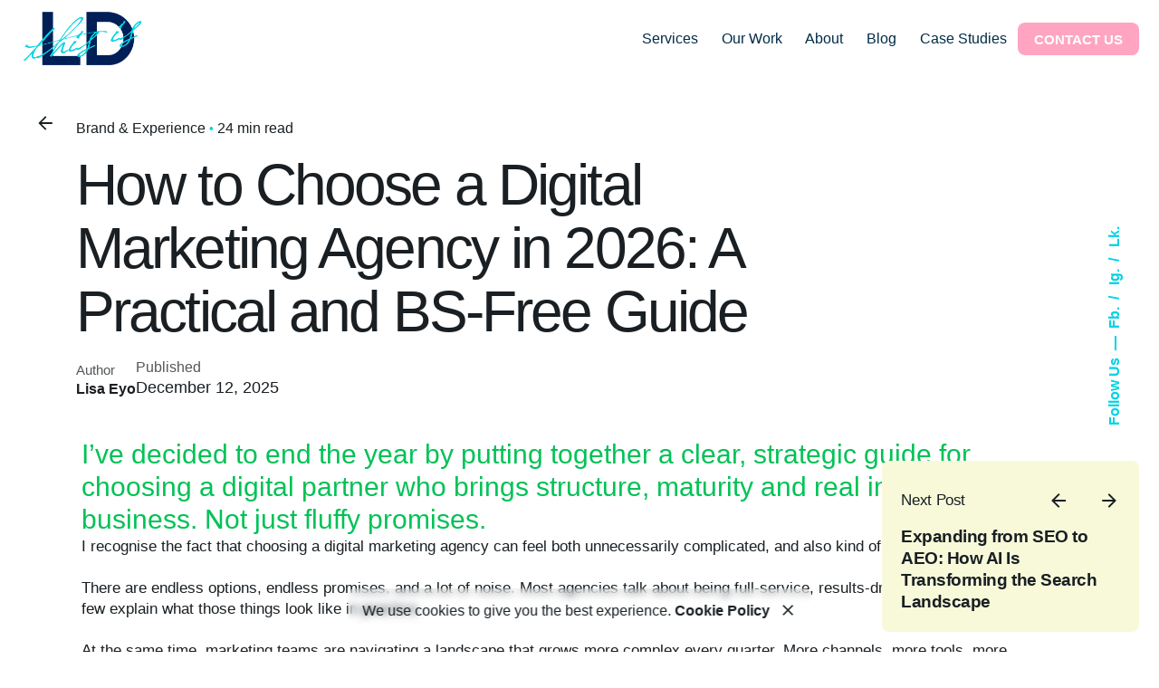

--- FILE ---
content_type: text/html; charset=UTF-8
request_url: https://thisisld.com/blog/how-to-choose-a-digital-marketing-agency/
body_size: 25574
content:

<!DOCTYPE html>
<html lang="en-US">
<head>
	<meta charset="UTF-8">
	<meta name="viewport" content="width=device-width, initial-scale=1">

	<title>How to Choose a Digital Marketing Agency in 2026</title>
<!-- Google tag (gtag.js) -->
<script async src="https://www.googletagmanager.com/gtag/js?id=G-SJ3ZMYXL40"></script>
<script>
  window.dataLayer = window.dataLayer || [];
  function gtag(){dataLayer.push(arguments);}
  gtag('js', new Date());

  gtag('config', 'G-SJ3ZMYXL40');
</script>
	<style>img:is([sizes="auto" i], [sizes^="auto," i]) { contain-intrinsic-size: 3000px 1500px }</style>
	
<!-- The SEO Framework by Sybre Waaijer -->
<meta name="robots" content="max-snippet:-1,max-image-preview:standard,max-video-preview:-1" />
<link rel="canonical" href="https://thisisld.com/blog/how-to-choose-a-digital-marketing-agency/" />
<meta name="description" content="A practical, honest guide to choosing a digital marketing agency in 2026. Learn how to evaluate strategy, execution, governance and real expertise." />
<meta name="theme-color" content="#001f56" />
<meta property="og:type" content="article" />
<meta property="og:locale" content="en_US" />
<meta property="og:site_name" content="This Is LD" />
<meta property="og:title" content="How to Choose a Digital Marketing Agency in 2026" />
<meta property="og:description" content="A practical, honest guide to choosing a digital marketing agency in 2026. Learn how to evaluate strategy, execution, governance and real expertise." />
<meta property="og:url" content="https://thisisld.com/blog/how-to-choose-a-digital-marketing-agency/" />
<meta property="og:image" content="https://thisisld.com/wp-content/uploads/2025/12/blog-choose-marketing-agency.jpg" />
<meta property="og:image:width" content="1200" />
<meta property="og:image:height" content="675" />
<meta property="og:image" content="https://thisisld.com/wp-content/uploads/2025/12/blog-choose-marketing-agency.jpg" />
<meta property="article:published_time" content="2025-12-12T19:20:50+00:00" />
<meta property="article:modified_time" content="2025-12-29T14:41:42+00:00" />
<meta name="twitter:card" content="summary_large_image" />
<meta name="twitter:title" content="How to Choose a Digital Marketing Agency in 2026" />
<meta name="twitter:description" content="A practical, honest guide to choosing a digital marketing agency in 2026. Learn how to evaluate strategy, execution, governance and real expertise." />
<meta name="twitter:image" content="https://thisisld.com/wp-content/uploads/2025/12/blog-choose-marketing-agency.jpg" />
<meta name="google-site-verification" content="x3LFLh4lQ5ppNoJZLWkwuoWQN6njNjrgSD4uET4UJiw" />
<script type="application/ld+json">{"@context":"https://schema.org","@graph":[{"@type":"WebSite","@id":"https://thisisld.com/#/schema/WebSite","url":"https://thisisld.com/","name":"This Is LD","description":"Your Performance Marketing Agency","inLanguage":"en-US","potentialAction":{"@type":"SearchAction","target":{"@type":"EntryPoint","urlTemplate":"https://thisisld.com/search/{search_term_string}/"},"query-input":"required name=search_term_string"},"publisher":{"@type":"Organization","@id":"https://thisisld.com/#/schema/Organization","name":"This Is LD","url":"https://thisisld.com/","logo":{"@type":"ImageObject","url":"https://thisisld.com/wp-content/uploads/2020/07/cropped-android-chrome-512x512-1.png","contentUrl":"https://thisisld.com/wp-content/uploads/2020/07/cropped-android-chrome-512x512-1.png","width":512,"height":512}}},{"@type":"WebPage","@id":"https://thisisld.com/blog/how-to-choose-a-digital-marketing-agency/","url":"https://thisisld.com/blog/how-to-choose-a-digital-marketing-agency/","name":"How to Choose a Digital Marketing Agency in 2026","description":"A practical, honest guide to choosing a digital marketing agency in 2026. Learn how to evaluate strategy, execution, governance and real expertise.","inLanguage":"en-US","isPartOf":{"@id":"https://thisisld.com/#/schema/WebSite"},"breadcrumb":{"@type":"BreadcrumbList","@id":"https://thisisld.com/#/schema/BreadcrumbList","itemListElement":[{"@type":"ListItem","position":1,"item":"https://thisisld.com/","name":"This Is LD"},{"@type":"ListItem","position":2,"item":"https://thisisld.com/blog/category/brand-experience/","name":"Brand & Experience in Marketing"},{"@type":"ListItem","position":3,"name":"How to Choose a Digital Marketing Agency in 2026"}]},"potentialAction":{"@type":"ReadAction","target":"https://thisisld.com/blog/how-to-choose-a-digital-marketing-agency/"},"datePublished":"2025-12-12T19:20:50+00:00","dateModified":"2025-12-29T14:41:42+00:00","author":{"@type":"Person","@id":"https://thisisld.com/#/schema/Person/03e22b68ee0d919f40b955d99a7f2748","name":"Lisa Eyo"}}]}</script>
<!-- / The SEO Framework by Sybre Waaijer | 9.33ms meta | 0.81ms boot -->

<link rel="alternate" type="application/rss+xml" title="This Is LD &raquo; Feed" href="https://thisisld.com/feed/" />
<link rel="alternate" type="application/rss+xml" title="This Is LD &raquo; Comments Feed" href="https://thisisld.com/comments/feed/" />
<script type="text/javascript">
/* <![CDATA[ */
window._wpemojiSettings = {"baseUrl":"https:\/\/s.w.org\/images\/core\/emoji\/16.0.1\/72x72\/","ext":".png","svgUrl":"https:\/\/s.w.org\/images\/core\/emoji\/16.0.1\/svg\/","svgExt":".svg","source":{"concatemoji":"https:\/\/thisisld.com\/wp-includes\/js\/wp-emoji-release.min.js?ver=6.8.3"}};
/*! This file is auto-generated */
!function(s,n){var o,i,e;function c(e){try{var t={supportTests:e,timestamp:(new Date).valueOf()};sessionStorage.setItem(o,JSON.stringify(t))}catch(e){}}function p(e,t,n){e.clearRect(0,0,e.canvas.width,e.canvas.height),e.fillText(t,0,0);var t=new Uint32Array(e.getImageData(0,0,e.canvas.width,e.canvas.height).data),a=(e.clearRect(0,0,e.canvas.width,e.canvas.height),e.fillText(n,0,0),new Uint32Array(e.getImageData(0,0,e.canvas.width,e.canvas.height).data));return t.every(function(e,t){return e===a[t]})}function u(e,t){e.clearRect(0,0,e.canvas.width,e.canvas.height),e.fillText(t,0,0);for(var n=e.getImageData(16,16,1,1),a=0;a<n.data.length;a++)if(0!==n.data[a])return!1;return!0}function f(e,t,n,a){switch(t){case"flag":return n(e,"\ud83c\udff3\ufe0f\u200d\u26a7\ufe0f","\ud83c\udff3\ufe0f\u200b\u26a7\ufe0f")?!1:!n(e,"\ud83c\udde8\ud83c\uddf6","\ud83c\udde8\u200b\ud83c\uddf6")&&!n(e,"\ud83c\udff4\udb40\udc67\udb40\udc62\udb40\udc65\udb40\udc6e\udb40\udc67\udb40\udc7f","\ud83c\udff4\u200b\udb40\udc67\u200b\udb40\udc62\u200b\udb40\udc65\u200b\udb40\udc6e\u200b\udb40\udc67\u200b\udb40\udc7f");case"emoji":return!a(e,"\ud83e\udedf")}return!1}function g(e,t,n,a){var r="undefined"!=typeof WorkerGlobalScope&&self instanceof WorkerGlobalScope?new OffscreenCanvas(300,150):s.createElement("canvas"),o=r.getContext("2d",{willReadFrequently:!0}),i=(o.textBaseline="top",o.font="600 32px Arial",{});return e.forEach(function(e){i[e]=t(o,e,n,a)}),i}function t(e){var t=s.createElement("script");t.src=e,t.defer=!0,s.head.appendChild(t)}"undefined"!=typeof Promise&&(o="wpEmojiSettingsSupports",i=["flag","emoji"],n.supports={everything:!0,everythingExceptFlag:!0},e=new Promise(function(e){s.addEventListener("DOMContentLoaded",e,{once:!0})}),new Promise(function(t){var n=function(){try{var e=JSON.parse(sessionStorage.getItem(o));if("object"==typeof e&&"number"==typeof e.timestamp&&(new Date).valueOf()<e.timestamp+604800&&"object"==typeof e.supportTests)return e.supportTests}catch(e){}return null}();if(!n){if("undefined"!=typeof Worker&&"undefined"!=typeof OffscreenCanvas&&"undefined"!=typeof URL&&URL.createObjectURL&&"undefined"!=typeof Blob)try{var e="postMessage("+g.toString()+"("+[JSON.stringify(i),f.toString(),p.toString(),u.toString()].join(",")+"));",a=new Blob([e],{type:"text/javascript"}),r=new Worker(URL.createObjectURL(a),{name:"wpTestEmojiSupports"});return void(r.onmessage=function(e){c(n=e.data),r.terminate(),t(n)})}catch(e){}c(n=g(i,f,p,u))}t(n)}).then(function(e){for(var t in e)n.supports[t]=e[t],n.supports.everything=n.supports.everything&&n.supports[t],"flag"!==t&&(n.supports.everythingExceptFlag=n.supports.everythingExceptFlag&&n.supports[t]);n.supports.everythingExceptFlag=n.supports.everythingExceptFlag&&!n.supports.flag,n.DOMReady=!1,n.readyCallback=function(){n.DOMReady=!0}}).then(function(){return e}).then(function(){var e;n.supports.everything||(n.readyCallback(),(e=n.source||{}).concatemoji?t(e.concatemoji):e.wpemoji&&e.twemoji&&(t(e.twemoji),t(e.wpemoji)))}))}((window,document),window._wpemojiSettings);
/* ]]> */
</script>
<link rel='stylesheet' id='sbi_styles-css' href='https://thisisld.com/wp-content/plugins/instagram-feed/css/sbi-styles.min.css?ver=6.10.0' type='text/css' media='all' />
<style id='wp-emoji-styles-inline-css' type='text/css'>

	img.wp-smiley, img.emoji {
		display: inline !important;
		border: none !important;
		box-shadow: none !important;
		height: 1em !important;
		width: 1em !important;
		margin: 0 0.07em !important;
		vertical-align: -0.1em !important;
		background: none !important;
		padding: 0 !important;
	}
</style>
<style id='classic-theme-styles-inline-css' type='text/css'>
/*! This file is auto-generated */
.wp-block-button__link{color:#fff;background-color:#32373c;border-radius:9999px;box-shadow:none;text-decoration:none;padding:calc(.667em + 2px) calc(1.333em + 2px);font-size:1.125em}.wp-block-file__button{background:#32373c;color:#fff;text-decoration:none}
</style>
<style id='global-styles-inline-css' type='text/css'>
:root{--wp--preset--aspect-ratio--square: 1;--wp--preset--aspect-ratio--4-3: 4/3;--wp--preset--aspect-ratio--3-4: 3/4;--wp--preset--aspect-ratio--3-2: 3/2;--wp--preset--aspect-ratio--2-3: 2/3;--wp--preset--aspect-ratio--16-9: 16/9;--wp--preset--aspect-ratio--9-16: 9/16;--wp--preset--color--black: #000000;--wp--preset--color--cyan-bluish-gray: #abb8c3;--wp--preset--color--white: #ffffff;--wp--preset--color--pale-pink: #f78da7;--wp--preset--color--vivid-red: #cf2e2e;--wp--preset--color--luminous-vivid-orange: #ff6900;--wp--preset--color--luminous-vivid-amber: #fcb900;--wp--preset--color--light-green-cyan: #7bdcb5;--wp--preset--color--vivid-green-cyan: #00d084;--wp--preset--color--pale-cyan-blue: #8ed1fc;--wp--preset--color--vivid-cyan-blue: #0693e3;--wp--preset--color--vivid-purple: #9b51e0;--wp--preset--color--brand-color: #00d3e2;--wp--preset--color--beige-dark: #A1824F;--wp--preset--color--dark-strong: #24262B;--wp--preset--color--dark-light: #32353C;--wp--preset--color--grey-strong: #838998;--wp--preset--gradient--vivid-cyan-blue-to-vivid-purple: linear-gradient(135deg,rgba(6,147,227,1) 0%,rgb(155,81,224) 100%);--wp--preset--gradient--light-green-cyan-to-vivid-green-cyan: linear-gradient(135deg,rgb(122,220,180) 0%,rgb(0,208,130) 100%);--wp--preset--gradient--luminous-vivid-amber-to-luminous-vivid-orange: linear-gradient(135deg,rgba(252,185,0,1) 0%,rgba(255,105,0,1) 100%);--wp--preset--gradient--luminous-vivid-orange-to-vivid-red: linear-gradient(135deg,rgba(255,105,0,1) 0%,rgb(207,46,46) 100%);--wp--preset--gradient--very-light-gray-to-cyan-bluish-gray: linear-gradient(135deg,rgb(238,238,238) 0%,rgb(169,184,195) 100%);--wp--preset--gradient--cool-to-warm-spectrum: linear-gradient(135deg,rgb(74,234,220) 0%,rgb(151,120,209) 20%,rgb(207,42,186) 40%,rgb(238,44,130) 60%,rgb(251,105,98) 80%,rgb(254,248,76) 100%);--wp--preset--gradient--blush-light-purple: linear-gradient(135deg,rgb(255,206,236) 0%,rgb(152,150,240) 100%);--wp--preset--gradient--blush-bordeaux: linear-gradient(135deg,rgb(254,205,165) 0%,rgb(254,45,45) 50%,rgb(107,0,62) 100%);--wp--preset--gradient--luminous-dusk: linear-gradient(135deg,rgb(255,203,112) 0%,rgb(199,81,192) 50%,rgb(65,88,208) 100%);--wp--preset--gradient--pale-ocean: linear-gradient(135deg,rgb(255,245,203) 0%,rgb(182,227,212) 50%,rgb(51,167,181) 100%);--wp--preset--gradient--electric-grass: linear-gradient(135deg,rgb(202,248,128) 0%,rgb(113,206,126) 100%);--wp--preset--gradient--midnight: linear-gradient(135deg,rgb(2,3,129) 0%,rgb(40,116,252) 100%);--wp--preset--font-size--small: 14px;--wp--preset--font-size--medium: 20px;--wp--preset--font-size--large: 17px;--wp--preset--font-size--x-large: 42px;--wp--preset--font-size--extra-small: 13px;--wp--preset--font-size--normal: 15px;--wp--preset--font-size--larger: 20px;--wp--preset--spacing--20: 0.44rem;--wp--preset--spacing--30: 0.67rem;--wp--preset--spacing--40: 1rem;--wp--preset--spacing--50: 1.5rem;--wp--preset--spacing--60: 2.25rem;--wp--preset--spacing--70: 3.38rem;--wp--preset--spacing--80: 5.06rem;--wp--preset--shadow--natural: 6px 6px 9px rgba(0, 0, 0, 0.2);--wp--preset--shadow--deep: 12px 12px 50px rgba(0, 0, 0, 0.4);--wp--preset--shadow--sharp: 6px 6px 0px rgba(0, 0, 0, 0.2);--wp--preset--shadow--outlined: 6px 6px 0px -3px rgba(255, 255, 255, 1), 6px 6px rgba(0, 0, 0, 1);--wp--preset--shadow--crisp: 6px 6px 0px rgba(0, 0, 0, 1);}:where(.is-layout-flex){gap: 0.5em;}:where(.is-layout-grid){gap: 0.5em;}body .is-layout-flex{display: flex;}.is-layout-flex{flex-wrap: wrap;align-items: center;}.is-layout-flex > :is(*, div){margin: 0;}body .is-layout-grid{display: grid;}.is-layout-grid > :is(*, div){margin: 0;}:where(.wp-block-columns.is-layout-flex){gap: 2em;}:where(.wp-block-columns.is-layout-grid){gap: 2em;}:where(.wp-block-post-template.is-layout-flex){gap: 1.25em;}:where(.wp-block-post-template.is-layout-grid){gap: 1.25em;}.has-black-color{color: var(--wp--preset--color--black) !important;}.has-cyan-bluish-gray-color{color: var(--wp--preset--color--cyan-bluish-gray) !important;}.has-white-color{color: var(--wp--preset--color--white) !important;}.has-pale-pink-color{color: var(--wp--preset--color--pale-pink) !important;}.has-vivid-red-color{color: var(--wp--preset--color--vivid-red) !important;}.has-luminous-vivid-orange-color{color: var(--wp--preset--color--luminous-vivid-orange) !important;}.has-luminous-vivid-amber-color{color: var(--wp--preset--color--luminous-vivid-amber) !important;}.has-light-green-cyan-color{color: var(--wp--preset--color--light-green-cyan) !important;}.has-vivid-green-cyan-color{color: var(--wp--preset--color--vivid-green-cyan) !important;}.has-pale-cyan-blue-color{color: var(--wp--preset--color--pale-cyan-blue) !important;}.has-vivid-cyan-blue-color{color: var(--wp--preset--color--vivid-cyan-blue) !important;}.has-vivid-purple-color{color: var(--wp--preset--color--vivid-purple) !important;}.has-black-background-color{background-color: var(--wp--preset--color--black) !important;}.has-cyan-bluish-gray-background-color{background-color: var(--wp--preset--color--cyan-bluish-gray) !important;}.has-white-background-color{background-color: var(--wp--preset--color--white) !important;}.has-pale-pink-background-color{background-color: var(--wp--preset--color--pale-pink) !important;}.has-vivid-red-background-color{background-color: var(--wp--preset--color--vivid-red) !important;}.has-luminous-vivid-orange-background-color{background-color: var(--wp--preset--color--luminous-vivid-orange) !important;}.has-luminous-vivid-amber-background-color{background-color: var(--wp--preset--color--luminous-vivid-amber) !important;}.has-light-green-cyan-background-color{background-color: var(--wp--preset--color--light-green-cyan) !important;}.has-vivid-green-cyan-background-color{background-color: var(--wp--preset--color--vivid-green-cyan) !important;}.has-pale-cyan-blue-background-color{background-color: var(--wp--preset--color--pale-cyan-blue) !important;}.has-vivid-cyan-blue-background-color{background-color: var(--wp--preset--color--vivid-cyan-blue) !important;}.has-vivid-purple-background-color{background-color: var(--wp--preset--color--vivid-purple) !important;}.has-black-border-color{border-color: var(--wp--preset--color--black) !important;}.has-cyan-bluish-gray-border-color{border-color: var(--wp--preset--color--cyan-bluish-gray) !important;}.has-white-border-color{border-color: var(--wp--preset--color--white) !important;}.has-pale-pink-border-color{border-color: var(--wp--preset--color--pale-pink) !important;}.has-vivid-red-border-color{border-color: var(--wp--preset--color--vivid-red) !important;}.has-luminous-vivid-orange-border-color{border-color: var(--wp--preset--color--luminous-vivid-orange) !important;}.has-luminous-vivid-amber-border-color{border-color: var(--wp--preset--color--luminous-vivid-amber) !important;}.has-light-green-cyan-border-color{border-color: var(--wp--preset--color--light-green-cyan) !important;}.has-vivid-green-cyan-border-color{border-color: var(--wp--preset--color--vivid-green-cyan) !important;}.has-pale-cyan-blue-border-color{border-color: var(--wp--preset--color--pale-cyan-blue) !important;}.has-vivid-cyan-blue-border-color{border-color: var(--wp--preset--color--vivid-cyan-blue) !important;}.has-vivid-purple-border-color{border-color: var(--wp--preset--color--vivid-purple) !important;}.has-vivid-cyan-blue-to-vivid-purple-gradient-background{background: var(--wp--preset--gradient--vivid-cyan-blue-to-vivid-purple) !important;}.has-light-green-cyan-to-vivid-green-cyan-gradient-background{background: var(--wp--preset--gradient--light-green-cyan-to-vivid-green-cyan) !important;}.has-luminous-vivid-amber-to-luminous-vivid-orange-gradient-background{background: var(--wp--preset--gradient--luminous-vivid-amber-to-luminous-vivid-orange) !important;}.has-luminous-vivid-orange-to-vivid-red-gradient-background{background: var(--wp--preset--gradient--luminous-vivid-orange-to-vivid-red) !important;}.has-very-light-gray-to-cyan-bluish-gray-gradient-background{background: var(--wp--preset--gradient--very-light-gray-to-cyan-bluish-gray) !important;}.has-cool-to-warm-spectrum-gradient-background{background: var(--wp--preset--gradient--cool-to-warm-spectrum) !important;}.has-blush-light-purple-gradient-background{background: var(--wp--preset--gradient--blush-light-purple) !important;}.has-blush-bordeaux-gradient-background{background: var(--wp--preset--gradient--blush-bordeaux) !important;}.has-luminous-dusk-gradient-background{background: var(--wp--preset--gradient--luminous-dusk) !important;}.has-pale-ocean-gradient-background{background: var(--wp--preset--gradient--pale-ocean) !important;}.has-electric-grass-gradient-background{background: var(--wp--preset--gradient--electric-grass) !important;}.has-midnight-gradient-background{background: var(--wp--preset--gradient--midnight) !important;}.has-small-font-size{font-size: var(--wp--preset--font-size--small) !important;}.has-medium-font-size{font-size: var(--wp--preset--font-size--medium) !important;}.has-large-font-size{font-size: var(--wp--preset--font-size--large) !important;}.has-x-large-font-size{font-size: var(--wp--preset--font-size--x-large) !important;}
:where(.wp-block-post-template.is-layout-flex){gap: 1.25em;}:where(.wp-block-post-template.is-layout-grid){gap: 1.25em;}
:where(.wp-block-columns.is-layout-flex){gap: 2em;}:where(.wp-block-columns.is-layout-grid){gap: 2em;}
:root :where(.wp-block-pullquote){font-size: 1.5em;line-height: 1.6;}
</style>
<link rel='stylesheet' id='parent-style-css' href='https://thisisld.com/wp-content/themes/ohio/style.css?ver=6.8.3' type='text/css' media='all' />
<link rel='stylesheet' id='ohio-style-css' href='https://thisisld.com/wp-content/themes/ohio-child/style.css?ver=1.0.0' type='text/css' media='all' />
<style id='ohio-style-inline-css' type='text/css'>
 :root{--clb-color-primary:#00d3e2;--clb-color-link-hover:#00bbd8;--clb-text-font-size:18px;--clb-text-line-height:24px;--clb-text-color:#191f23;--clb-text-light-mode-font-size:18px;--clb-text-light-mode-line-height:24px;--clb-text-light-mode-color:#191f23;--clb-title-color:#191f23;--clb-subtitle-color:rgba(25,31,35,0.8);}.heading .title .highlighted-text{background-image: linear-gradient(rgba(0,211,226,0.5), rgba(0,211,226,0.5));}.page-content a:not(.-unlink):not(.tag),.comment-form a:not(.-unlink):not(.tag),.comment-content a:not(.-unlink):not(.tag),.project-content a:not(.-unlink):not(.tag),.woocommerce-product-details__short-description a:not(.-unlink):not(.tag),.wpb-content-wrapper a:not(.-unlink):not(.tag),.elementor a:not(.-unlink):not(.tag){--clb-color-link:#00d3e2;}/* Fonts */body, p, h1, h2, h3, h4, h5, h6 {font-family: proxima-nova, sans-serif !important;font-weight: 300 !important;font-style: normal !important;}.header {z-index: 100;}.avatar.-small {display: none;}.sticky-nav {z-index: 20;}blockquote, q {font-size: 30px;line-height: 36px;font-style: italic;}.elementor-widget.elementor-widget-icon-list .elementor-icon-list-icon {margin-top: 6px;}.elementor-widget .elementor-icon-list-item, .elementor-widget .elementor-icon-list-item a {align-items: flex-start !important;}.font-titles {font-family: proxima-nova, sans-serif !important;font-weight: 300 !important;font-style: normal !important;}.main-nav > li > a .menu-text {font-family: proxima-nova, sans-serif;font-weight: 300;font-style: normal;}h1.clb-title {color: #00c256;}h2.gu {font-family: gnuolane, sans-serif;font-weight: 200;font-style: normal;}h3.gu {font-family: gnuolane, sans-serif;font-weight: 200;font-style: normal;}h6.project-meta-title {margin-bottom: 15px !important;font-weight: 600 !important;color: #00c256 !important;}.page-title h1, .page-title h1 *, .page-title h1 a:hover, #page .page-title .entry-title {font-family: gnuolane, sans-serif;font-weight: 200;font-style: normal;}#page .rollover-content h3.entry-title a {font-family: proxima-nova, sans-serif;font-weight: 300;font-style: normal;}.team-author-name, .team-author-name a {font-family: proxima-nova, sans-serif;font-weight: 300;font-style: normal;}.dt-team-shortcode .team-author p {font-family: proxima-nova, sans-serif;font-weight: 300;font-style: light;}.clb-social-holder.font-titles {color: #00D3E2 !important;}.post .entry-title a {font-family: proxima-nova, sans-serif;font-weight: 300;font-style: light;}.post-details.details-type-link {font-family: proxima-nova, sans-serif;font-weight: 300;font-style: light;}.single-post .single-post-layout.-with-sharing .post-page-container {padding-top: 0 !important;}.site-header.mobile-header .mbl-overlay .close-bar .ion {color: #00D3E2;}.widget_ohio_widget_about_author .content-details h6 {margin: 0;color: #00D3E2;font-weight: !important;margin-bottom: 10px;font-size: 24px;}.single-post .page-content .widget_ohio_widget_about_author {padding: 6.4vh;}a.button:not(.-outlined):not(.-flat):not(.-text):not(.-primary):not(.-pagination):not(.elementor-button[type=submit]):hover, .button:not(.-outlined):not(.-flat):not(.-text):not(.-primary):not(.-pagination):not(.elementor-button[type=submit]):hover {background-color: #BA507B !important;color: #ffffff !important;}/* Colors */.white {color: #ffffff;}.black {color: #000000;}.darkgrey {color: #191919;}.grey {color: #393B3D;}.lightgrey {color: #BEC6CD;}.pink {color: #F5D3CF;}.fuchia {color: #FFA5C2;}.darkblue {color: #001F56;}.navy {color: #004799;}.lightblue {color: #00D3E2;}.darkgreen {color: #25622D;}.lightgreen {color: #99F270;}.lime {color: #00C256;}.yellow {color: #F4FF96;}/* Styles */.video-module .video-headline {color: #ffffff !important;}.project-page .project-first-image img {margin-bottom: 0 !important;}.sticky-nav-holder {background: #f7f9d9;}.bringForward {z-index: 1000;}.clb-scroll-top-holder.font-titles {color: #00c256 !important;text-transform: capitalize;}.gform_wrapper input:not([type=radio]):not([type=checkbox]):not([type=submit]):not([type=button]):not([type=image]):not([type=file]) {min-height: 50px;padding: 5px 15px;}.gform_wrapper.gf_browser_chrome ul.gform_fields li.gfield select {padding: 5px 15px;}.project-page .project-meta li {min-width: -webkit-calc(30% - 25px);min-width: calc(30% - 25px);width: -webkit-calc(30% - 25px);width: calc(30% - 25px);}.single_job_listing .company {display: none;}.site-content:before {clear: inherit;}body.ohio_portfolio-template-default.single.single-ohio_portfolio ul.elements-bar.right {display: none;}body.ohio_portfolio-template-default.single.single-ohio_portfolio ul.elements-bar.left {display: none;}h3.portfolio-details-headline {color: #ffffff;}.wpml-ls-legacy-list-horizontal {padding: 0;}.wpml-ls-legacy-list-horizontal a {padding: 0 8px 0 0;}.site-footer .page-container{--clb-container-width:1300px;}.site-footer{background-color:#ffffff;}.site-footer .widget-title{color:#00d3e2;}.site-footer h6,.site-footer .widgets,.site-footer .scroll-top,.site-footer .color-switcher-item.dark,.site-footer .button,.site-footer input,.site-footer-copyright{color:#191f23;}.site-footer-copyright .holder{color:#191f23;}body.custom-cursor .circle-cursor-inner,body.custom-cursor .circle-cursor-inner.cursor-link-hover{background-color:#00d3e2;}body.custom-cursor .circle-cursor-outer,body.custom-cursor .circle-cursor-outer.cursor-link-hover{border-color:#00d3e2;}.elements-bar:not(.light-typo):not(.dark-typo) .scroll-top{color:#00c256;}.header-wrap.page-container:not(.-full-w){--clb-container-width:1300px;}.header:not(.-sticky):not(.-mobile) .menu-blank,.header:not(.-sticky):not(.-mobile) .menu > li > a,.header:not(.-sticky) .hamburger-outer,.header:not(.-sticky) .branding-title,.header:not(.-sticky) .icon-button:not(.-overlay-button):not(.-small):not(.-extra-small),.header:not(.-sticky) .cart-button-total a,.header:not(.-sticky) .lang-dropdown{color:#002c47;}.header:not(.-sticky):not(.-mobile):not(.light-typo):not(.dark-typo) .lang-dropdown{background-image: url("data:image/svg+xml,%3csvg xmlns='http://www.w3.org/2000/svg' viewBox='0 0 16 16'%3e%3cpath fill='none' stroke='%23002c47' stroke-linecap='round' stroke-linejoin='round' stroke-width='2' d='M2 5l6 6 6-6'/%3e%3c/svg%3e");}.menu-optional .button-group .button{--clb-color-white:#ffffff;}.menu-optional .button-group .button:not(.page-link):not(.-dm-ignore){--clb-color-button:#ffa5c2;}.clb-popup.hamburger-nav{background-color:#001f56;}@media screen and (max-width: 768px) { .header,.slide-in-overlay{opacity: 0;}}.header.-mobile .nav .holder{background-color:#001f56;}.header.-mobile .nav,.header.-mobile .slide-in-overlay .copyright,.header.-mobile .slide-in-overlay .lang-dropdown,.header.-mobile .slide-in-overlay .close-bar .icon-button:not(.-small){color:#ffffff;}.header.-mobile .slide-in-overlay .lang-dropdown{background-image: url("data:image/svg+xml,%3csvg xmlns='http://www.w3.org/2000/svg' viewBox='0 0 16 16'%3e%3cpath fill='none' stroke='%23ffffff' stroke-linecap='round' stroke-linejoin='round' stroke-width='2' d='M2 5l6 6 6-6'/%3e%3c/svg%3e");}.elements-bar:not(.light-typo):not(.dark-typo) .social-bar{color:#00d3e2;}.page-headline::after{background-color:;}.project .video-button:not(.-outlined) .icon-button{background-color:1;}h1{font-size:80px;line-height:86px;}h2{font-size:54px;line-height:60px;}h3{font-size:46px;line-height:52px;}h4{font-size:32px;line-height:38px;} @media screen and (min-width:1181px){.main-nav .nav-item a {padding: 0 2.24vw;}} @media screen and (min-width:769px) and (max-width:1180px){} @media screen and (max-width:768px){}
</style>
<link rel='stylesheet' id='icon-pack-fontawesome-css' href='https://thisisld.com/wp-content/themes/ohio/assets/fonts/fa/css/all.css?ver=6.8.3' type='text/css' media='all' />
<link rel='stylesheet' id='elementor-frontend-css' href='https://thisisld.com/wp-content/plugins/elementor/assets/css/frontend.min.css?ver=3.25.11' type='text/css' media='all' />
<link rel='stylesheet' id='eael-general-css' href='https://thisisld.com/wp-content/plugins/essential-addons-for-elementor-lite/assets/front-end/css/view/general.min.css?ver=6.0.12' type='text/css' media='all' />
<link rel='stylesheet' id='eael-26850-css' href='https://thisisld.com/wp-content/uploads/essential-addons-elementor/eael-26850.css?ver=1767019302' type='text/css' media='all' />
<link rel='stylesheet' id='elementor-icons-css' href='https://thisisld.com/wp-content/plugins/elementor/assets/lib/eicons/css/elementor-icons.min.css?ver=5.34.0' type='text/css' media='all' />
<style id='elementor-icons-inline-css' type='text/css'>

		.elementor-add-new-section .elementor-add-templately-promo-button{
            background-color: #5d4fff;
            background-image: url(https://thisisld.com/wp-content/plugins/essential-addons-for-elementor-lite/assets/admin/images/templately/logo-icon.svg);
            background-repeat: no-repeat;
            background-position: center center;
            position: relative;
        }
        
		.elementor-add-new-section .elementor-add-templately-promo-button > i{
            height: 12px;
        }
        
        body .elementor-add-new-section .elementor-add-section-area-button {
            margin-left: 0;
        }

		.elementor-add-new-section .elementor-add-templately-promo-button{
            background-color: #5d4fff;
            background-image: url(https://thisisld.com/wp-content/plugins/essential-addons-for-elementor-lite/assets/admin/images/templately/logo-icon.svg);
            background-repeat: no-repeat;
            background-position: center center;
            position: relative;
        }
        
		.elementor-add-new-section .elementor-add-templately-promo-button > i{
            height: 12px;
        }
        
        body .elementor-add-new-section .elementor-add-section-area-button {
            margin-left: 0;
        }
</style>
<link rel='stylesheet' id='swiper-css' href='https://thisisld.com/wp-content/plugins/elementor/assets/lib/swiper/v8/css/swiper.min.css?ver=8.4.5' type='text/css' media='all' />
<link rel='stylesheet' id='e-swiper-css' href='https://thisisld.com/wp-content/plugins/elementor/assets/css/conditionals/e-swiper.min.css?ver=3.25.11' type='text/css' media='all' />
<link rel='stylesheet' id='elementor-post-25697-css' href='https://thisisld.com/wp-content/uploads/elementor/css/post-25697.css?ver=1768403290' type='text/css' media='all' />
<link rel='stylesheet' id='elementor-pro-css' href='https://thisisld.com/wp-content/plugins/elementor-pro/assets/css/frontend.min.css?ver=3.23.3' type='text/css' media='all' />
<link rel='stylesheet' id='sbistyles-css' href='https://thisisld.com/wp-content/plugins/instagram-feed/css/sbi-styles.min.css?ver=6.10.0' type='text/css' media='all' />
<link rel='stylesheet' id='widget-text-editor-css' href='https://thisisld.com/wp-content/plugins/elementor/assets/css/widget-text-editor.min.css?ver=3.25.11' type='text/css' media='all' />
<link rel='stylesheet' id='widget-heading-css' href='https://thisisld.com/wp-content/plugins/elementor/assets/css/widget-heading.min.css?ver=3.25.11' type='text/css' media='all' />
<link rel='stylesheet' id='widget-icon-list-css' href='https://thisisld.com/wp-content/plugins/elementor/assets/css/widget-icon-list.min.css?ver=3.25.11' type='text/css' media='all' />
<link rel='stylesheet' id='elementor-post-26850-css' href='https://thisisld.com/wp-content/uploads/elementor/css/post-26850.css?ver=1768403860' type='text/css' media='all' />
<link rel='stylesheet' id='google-fonts-1-css' href='https://fonts.googleapis.com/css?family=Roboto%3A100%2C100italic%2C200%2C200italic%2C300%2C300italic%2C400%2C400italic%2C500%2C500italic%2C600%2C600italic%2C700%2C700italic%2C800%2C800italic%2C900%2C900italic%7CRoboto+Slab%3A100%2C100italic%2C200%2C200italic%2C300%2C300italic%2C400%2C400italic%2C500%2C500italic%2C600%2C600italic%2C700%2C700italic%2C800%2C800italic%2C900%2C900italic&#038;display=swap&#038;ver=6.8.3' type='text/css' media='all' />
<link rel='stylesheet' id='elementor-icons-shared-9-css' href='https://thisisld.com/wp-content/themes/ohio/assets/fonts/bootstrap/css/bootstrap.min.css?ver=1.10.2' type='text/css' media='all' />
<link rel='stylesheet' id='elementor-icons-bootstrap_basic-css' href='https://thisisld.com/wp-content/themes/ohio/assets/fonts/bootstrap/css/bootstrap.min.css?ver=1.10.2' type='text/css' media='all' />
<link rel="preconnect" href="https://fonts.gstatic.com/" crossorigin><script type="text/javascript" src="https://thisisld.com/wp-includes/js/jquery/jquery.min.js?ver=3.7.1" id="jquery-core-js"></script>
<script type="text/javascript" src="https://thisisld.com/wp-includes/js/jquery/jquery-migrate.min.js?ver=3.4.1" id="jquery-migrate-js"></script>
<link rel="EditURI" type="application/rsd+xml" title="RSD" href="https://thisisld.com/xmlrpc.php?rsd" />
<link rel="alternate" title="oEmbed (JSON)" type="application/json+oembed" href="https://thisisld.com/wp-json/oembed/1.0/embed?url=https%3A%2F%2Fthisisld.com%2Fblog%2Fhow-to-choose-a-digital-marketing-agency%2F" />
<link rel="alternate" title="oEmbed (XML)" type="text/xml+oembed" href="https://thisisld.com/wp-json/oembed/1.0/embed?url=https%3A%2F%2Fthisisld.com%2Fblog%2Fhow-to-choose-a-digital-marketing-agency%2F&#038;format=xml" />
<meta name="generator" content="Elementor 3.25.11; features: additional_custom_breakpoints, e_optimized_control_loading, e_element_cache; settings: css_print_method-external, google_font-enabled, font_display-swap">
<style type="text/css">.recentcomments a{display:inline !important;padding:0 !important;margin:0 !important;}</style>			<style>
				.e-con.e-parent:nth-of-type(n+4):not(.e-lazyloaded):not(.e-no-lazyload),
				.e-con.e-parent:nth-of-type(n+4):not(.e-lazyloaded):not(.e-no-lazyload) * {
					background-image: none !important;
				}
				@media screen and (max-height: 1024px) {
					.e-con.e-parent:nth-of-type(n+3):not(.e-lazyloaded):not(.e-no-lazyload),
					.e-con.e-parent:nth-of-type(n+3):not(.e-lazyloaded):not(.e-no-lazyload) * {
						background-image: none !important;
					}
				}
				@media screen and (max-height: 640px) {
					.e-con.e-parent:nth-of-type(n+2):not(.e-lazyloaded):not(.e-no-lazyload),
					.e-con.e-parent:nth-of-type(n+2):not(.e-lazyloaded):not(.e-no-lazyload) * {
						background-image: none !important;
					}
				}
			</style>
			<link rel="icon" href="https://thisisld.com/wp-content/uploads/2020/07/cropped-android-chrome-512x512-1-150x150.png" sizes="32x32" />
<link rel="icon" href="https://thisisld.com/wp-content/uploads/2020/07/cropped-android-chrome-512x512-1-200x200.png" sizes="192x192" />
<link rel="apple-touch-icon" href="https://thisisld.com/wp-content/uploads/2020/07/cropped-android-chrome-512x512-1-200x200.png" />
<meta name="msapplication-TileImage" content="https://thisisld.com/wp-content/uploads/2020/07/cropped-android-chrome-512x512-1-500x500.png" />
</head>
<body class="wp-singular post-template-default single single-post postid-26850 single-format-standard wp-embed-responsive wp-theme-ohio wp-child-theme-ohio-child group-blog ohio-theme-1.0.0 with-header-1 with-widget-divider with-left-mobile-hamburger with-post-type_1 with-fixed-search with-headline with-fixed-header with-sticky-footer links-underline icon-buttons-animation elementor-default elementor-kit-25697 elementor-page elementor-page-26850">
			<div id="page" class="site">

		

    <ul class="elements-bar right -unlist dynamic-typo">

                    <li>
    <div class="social-bar">
        <ul class="social-bar-holder titles-typo -small-t -unlist vc_hidden-md">

                            <li class="caption">Follow Us</li>
            
                                            <li>
                    <a class="-unlink facebook" href="https://www.facebook.com/WeAreLD" target="_blank" rel="nofollow">Fb.                    </a>
                </li>
                                            <li>
                    <a class="-unlink instagram" href="https://www.instagram.com/weareldglobal/" target="_blank" rel="nofollow">Ig.                    </a>
                </li>
                                            <li>
                    <a class="-unlink linkedin" href="http://linkedin.com/company/thisisld" target="_blank" rel="nofollow">Lk.                    </a>
                </li>
                    </ul>
    </div>
</li>
                
    </ul>
		

		<a class="skip-link screen-reader-text" href="#main">Skip to content</a>

		
		
		    			

			
<header id="masthead" class="header header-1 extended-menu" data-header-fixed=true>
	<div class="header-wrap">
		<div class="header-wrap-inner">
			<div class="left-part">

				
									<div class="mobile-hamburger -left">
						
<button class="hamburger-button" data-js="hamburger" aria-label="Hamburger">
    <div class="hamburger icon-button" tabindex="0">
        <i class="icon"></i>
    </div>
    </button>					</div>
				
				
<div class="branding">
	<a class="branding-title titles-typo -undash -unlink" href="https://thisisld.com/" rel="home">
		<div class="logo with-mobile">

			
				<img src="https://thisisld.com/wp-content/uploads/2020/07/logo-thisisld-web-blue.png" class=""  srcset="https://thisisld.com/wp-content/uploads/2020/07/logo-thisisld-web-blue.png 2x" alt="This Is LD">
				
				
					</div>

		
			<div class="logo-mobile">
				<img src="https://thisisld.com/wp-content/uploads/2020/07/logo-thisisld-web-blue.png" class="" alt="This Is LD">

				
			</div>

		
		<div class="logo-sticky">

							
				<img src="https://thisisld.com/wp-content/uploads/2020/07/logo-thisisld-web-blue.png" class=""  srcset="https://thisisld.com/wp-content/uploads/2020/07/logo-thisisld-web-blue.png 2x" alt="This Is LD">

				
			
		</div>

		
			<div class="logo-sticky-mobile">

				<img src="https://thisisld.com/wp-content/uploads/2020/07/logo-thisisld-web-blue.png" class="" alt="This Is LD">

				
			</div>

		
		<div class="logo-dynamic">
			<span class="dark hidden">
				
					<img src="https://thisisld.com/wp-content/uploads/2020/07/logo-thisisld-web-blue.png"  srcset="https://thisisld.com/wp-content/uploads/2020/07/logo-thisisld-web-blue.png 2x" alt="This Is LD">

							</span>
			<span class="light hidden">
				
					<img src="https://thisisld.com/wp-content/uploads/2020/06/logo-thisisld-web-light.png"  srcset="https://thisisld.com/wp-content/uploads/2020/06/logo-thisisld-web-light.png 2x" alt="This Is LD">

							</span>
		</div>
	</a>
</div>
	
			</div>
	        <div class="right-part">
	        	
	            
<nav id="site-navigation" class="nav with-mobile-menu with-highlighted-menu hide-mobile-menu-images hide-mobile-menu-descriptions" data-mobile-menu-second-click-link="">

    <div class="slide-in-overlay menu-slide-in-overlay">
        <div class="overlay"></div>
        <div class="close-bar">
            <button class="icon-button -overlay-button" data-js="close-popup" aria-label="Close">
                <i class="icon">
    <svg class="default" width="14" height="14" viewBox="0 0 14 14" fill="none" xmlns="http://www.w3.org/2000/svg">
        <path d="M14 1.41L12.59 0L7 5.59L1.41 0L0 1.41L5.59 7L0 12.59L1.41 14L7 8.41L12.59 14L14 12.59L8.41 7L14 1.41Z"></path>
    </svg>
</i>
            </button>

            

        </div>
        <div class="holder">
            <div id="mega-menu-wrap" class="nav-container">

                <ul id="menu-primary" class="menu"><li id="nav-menu-item-15139-696d0c37e9f88" class="mega-menu-item nav-item menu-item-depth-0 "><a href="https://thisisld.com/services/" class="menu-link -undash -unlink main-menu-link item-title"><span>Services</span></a></li>
<li id="nav-menu-item-25713-696d0c37e9fc9" class="mega-menu-item nav-item menu-item-depth-0 "><a href="https://thisisld.com/our-work/" class="menu-link -undash -unlink main-menu-link item-title"><span>Our Work</span></a></li>
<li id="nav-menu-item-15133-696d0c37e9ff0" class="mega-menu-item nav-item menu-item-depth-0 "><a href="https://thisisld.com/about/" class="menu-link -undash -unlink main-menu-link item-title"><span>About</span></a></li>
<li id="nav-menu-item-15134-696d0c37ea013" class="mega-menu-item nav-item menu-item-depth-0 "><a href="https://thisisld.com/blog/" class="menu-link -undash -unlink main-menu-link item-title"><span>Blog</span></a></li>
<li id="nav-menu-item-15135-696d0c37ea035" class="mega-menu-item nav-item menu-item-depth-0 "><a href="https://thisisld.com/case-studies/" class="menu-link -undash -unlink main-menu-link item-title"><span>Case Studies</span></a></li>
</ul><ul id="mobile-menu" class="mobile-menu menu"><li id="nav-menu-item-22559-696d0c37edf5b" class="mega-menu-item nav-item menu-item-depth-0 "><a href="https://thisisld.com/" class="menu-link -undash -unlink main-menu-link item-title"><span>Home</span></a></li>
<li id="nav-menu-item-22561-696d0c37edfed" class="mega-menu-item nav-item menu-item-depth-0 has-submenu "><a href="https://thisisld.com/services/" class="menu-link -undash -unlink main-menu-link item-title"><span>Services</span><div class="has-submenu-icon">
				<i class="icon menu-plus">
					<svg width="14" height="14" viewBox="0 0 14 14" fill="none" xmlns="http://www.w3.org/2000/svg">
						<path d="M14 8H8V14H6V8H0V6H6V0H8V6H14V8Z"/>
					</svg>
				</i></div></a>
<ul class="menu-depth-1 sub-menu">
	<li id="nav-menu-item-26621-696d0c37ee00a" class="mega-menu-item sub-nav-item menu-item-depth-1 "><a href="https://thisisld.com/services/animation-custom-motion-graphics/" class="menu-link -undash -unlink sub-menu-link "><span>Animation &#038; Custom Motion Graphics</span></a></li>
	<li id="nav-menu-item-26622-696d0c37ee01f" class="mega-menu-item sub-nav-item menu-item-depth-1 "><a href="https://thisisld.com/services/branding/" class="menu-link -undash -unlink sub-menu-link "><span>Branding</span></a></li>
	<li id="nav-menu-item-26623-696d0c37ee032" class="mega-menu-item sub-nav-item menu-item-depth-1 "><a href="https://thisisld.com/services/content-copywriting/" class="menu-link -undash -unlink sub-menu-link "><span>Content &#038; Copywriting</span></a></li>
	<li id="nav-menu-item-26624-696d0c37ee04b" class="mega-menu-item sub-nav-item menu-item-depth-1 "><a href="https://thisisld.com/services/graphic-design/" class="menu-link -undash -unlink sub-menu-link "><span>Graphic Design</span></a></li>
	<li id="nav-menu-item-26625-696d0c37ee064" class="mega-menu-item sub-nav-item menu-item-depth-1 "><a href="https://thisisld.com/services/it-solutions-services/" class="menu-link -undash -unlink sub-menu-link "><span>IT Solutions &#038; Services</span></a></li>
	<li id="nav-menu-item-26626-696d0c37ee07e" class="mega-menu-item sub-nav-item menu-item-depth-1 "><a href="https://thisisld.com/services/public-relations/" class="menu-link -undash -unlink sub-menu-link "><span>Public Relations</span></a></li>
	<li id="nav-menu-item-26627-696d0c37ee08f" class="mega-menu-item sub-nav-item menu-item-depth-1 "><a href="https://thisisld.com/services/search-engine-marketing/" class="menu-link -undash -unlink sub-menu-link "><span>Search Engine Marketing</span></a></li>
	<li id="nav-menu-item-26628-696d0c37ee0a6" class="mega-menu-item sub-nav-item menu-item-depth-1 "><a href="https://thisisld.com/services/search-engine-optimisation/" class="menu-link -undash -unlink sub-menu-link "><span>Search Engine Optimisation</span></a></li>
	<li id="nav-menu-item-26629-696d0c37ee0c0" class="mega-menu-item sub-nav-item menu-item-depth-1 "><a href="https://thisisld.com/services/social-media/" class="menu-link -undash -unlink sub-menu-link "><span>Social Media</span></a></li>
	<li id="nav-menu-item-26630-696d0c37ee0d9" class="mega-menu-item sub-nav-item menu-item-depth-1 "><a href="https://thisisld.com/services/web-design-development/" class="menu-link -undash -unlink sub-menu-link "><span>Web Design &#038; Development</span></a></li>
</ul>
</li>
<li id="nav-menu-item-25712-696d0c37ee101" class="mega-menu-item nav-item menu-item-depth-0 "><a href="https://thisisld.com/our-work/" class="menu-link -undash -unlink main-menu-link item-title"><span>Our Work</span></a></li>
<li id="nav-menu-item-22560-696d0c37ee12a" class="mega-menu-item nav-item menu-item-depth-0 "><a href="https://thisisld.com/about/" class="menu-link -undash -unlink main-menu-link item-title"><span>About Us</span></a></li>
<li id="nav-menu-item-22572-696d0c37ee151" class="mega-menu-item nav-item menu-item-depth-0 "><a href="https://thisisld.com/case-studies/" class="menu-link -undash -unlink main-menu-link item-title"><span>Case Studies</span></a></li>
<li id="nav-menu-item-22571-696d0c37ee175" class="mega-menu-item nav-item menu-item-depth-0 "><a href="https://thisisld.com/blog/" class="menu-link -undash -unlink main-menu-link item-title"><span>Blog</span></a></li>
<li id="nav-menu-item-22570-696d0c37ee19b" class="mega-menu-item nav-item menu-item-depth-0 "><a href="https://thisisld.com/contact/" class="menu-link -undash -unlink main-menu-link item-title"><span>Contact</span></a></li>
</ul>


            </div>
            <div class="copyright">

                <p>© 2025 Lacoudhir Design LTD.</p><p><a href="/careers/">Careers</a> | <a href="/data-breach-policy/">Data Breach Policy</a>  | <a href="/privacy-policy/">Privacy Policy</a> | <a href="/service-level-agreement/">Service Level Agreement</a> | <a href="/terms-and-conditions/">Terms &amp; Conditions</a></p>
            </div>

            
        </div>

        
    <div class="social-bar">
        <ul class="social-bar-holder titles-typo -small-t -unlist vc_hidden-md">

                            <li class="caption">Follow Us</li>
            
                                            <li>
                    <a class="-unlink facebook" href="https://www.facebook.com/WeAreLD" target="_blank" rel="nofollow">Fb.                    </a>
                </li>
                                            <li>
                    <a class="-unlink instagram" href="https://www.instagram.com/weareldglobal/" target="_blank" rel="nofollow">Ig.                    </a>
                </li>
                                            <li>
                    <a class="-unlink linkedin" href="http://linkedin.com/company/thisisld" target="_blank" rel="nofollow">Lk.                    </a>
                </li>
                    </ul>
    </div>

    </div>
</nav>
	            

	<ul class="menu-optional -unlist">

		
		
			<li class="button-group">
				

			<a href="/contact/" class="button -small btn-optional" target="">
			CONTACT US		</a>
	
	
			</li>

		
		
		
	</ul>


				
				
	        </div>
    	</div>
	</div>
</header>


		
		
		<div id="content" class="site-content" data-mobile-menu-resolution="768">

			
<div class="single-post-layout -layout1 -with-sharing">

    
<div class="page-headline without-cap subheader_excluded -left">

	
	    
<a href="" class="back-link dynamic-typo -unlink vc_hidden-md vc_hidden-sm vc_hidden-xs">
	<button class="icon-button" aria-controls="site-navigation" aria-label="Back">
	    <i class="icon">
			<svg class="default" xmlns="http://www.w3.org/2000/svg" height="24" viewBox="0 -960 960 960" width="24"><path d="M314-442.5 533.5-223 480-170 170-480l310-310 53.5 53L314-517.5h476v75H314Z"/></svg>
	    </i>
	</button>
    <span class="caption">
        Back    </span>
</a>
	
			<div class="bg-image"></div>
	
	<div class="holder">
		<div class="page-container">
			<div class="animated-holder">
				<div class="headline-meta">
					<div class="category-holder "><a class="category -unlink"  href="https://thisisld.com/blog/category/brand-experience/" rel="category tag"> Brand &amp; Experience</a></div>
											<span class="post-meta-estimate">24 min read						</span>
					
									</div>

				<h1 class="title">How to Choose a Digital Marketing Agency in 2026: A Practical and BS-Free Guide</h1>

									<div class="post-meta-holder">
						
	        <ul class="meta-holder -unlist">
	        			            <li class="meta-item -flex">
		            	<div class="avatar -small">
		            				            	</div>
		            	<div class="author-details">
		            		<span class="prefix">Author</span>
		                	<span class="author">Lisa Eyo</span>
		            	</div>
		            </li>
	        	
	            	            	<li class="meta-item">
		                <span class="prefix">Published</span>
		                December 12, 2025
		            </li>
	        	
					        </ul>

	        					</div>
				
			</div>
		</div>
	</div>
</div>

    <div class="page-container post-page-container top-offset">
        <div class="post-share -sticky-block" >
                    </div>

                
        
        <div class="page-content">
            <div id="primary" class="content-area">
                <main id="main" class="site-main page-offset-bottom">
                    <article id="post-26850" class="post-26850 post type-post status-publish format-standard has-post-thumbnail hentry category-brand-experience tag-agency-evaluation tag-digital-marketing-agency">
		<div class="entry-content">
				<div data-elementor-type="wp-post" data-elementor-id="26850" class="elementor elementor-26850" data-elementor-post-type="post">
				<div data-particle_enable="false" data-particle-mobile-disabled="false" class="elementor-element elementor-element-2492a15 e-flex e-con-boxed e-con e-parent" data-id="2492a15" data-element_type="container">
					<div class="e-con-inner">
				<div class="elementor-element elementor-element-842f34c elementor-widget elementor-widget-text-editor" data-id="842f34c" data-element_type="widget" data-widget_type="text-editor.default">
				<div class="elementor-widget-container">
							I’ve decided to end the year by putting together a clear, strategic guide for choosing a digital partner who brings structure, maturity and real impact to your business. Not just fluffy promises.						</div>
				</div>
				<div class="elementor-element elementor-element-afc6b1e elementor-widget elementor-widget-text-editor" data-id="afc6b1e" data-element_type="widget" data-widget_type="text-editor.default">
				<div class="elementor-widget-container">
							<p>I recognise the fact that choosing a digital marketing agency can feel both unnecessarily complicated, and also kind of risky.</p><p>There are endless options, endless promises, and a lot of noise. Most agencies talk about being full-service, results-driven, or data-led, yet very few explain what those things look like in practice.</p><p>At the same time, marketing teams are navigating a landscape that grows more complex every quarter. More channels, more tools, more expectations, and more pressure to get things right.</p><p>Fast.</p><p>And with less budget.</p><p>After years working with organisations of all sizes, and helping many untangle the consequences of poorly chosen partnerships, I&#8217;ve learned that choosing the right agency isn&#8217;t about being impressed.</p><p>It&#8217;s about being understood.</p><p>The agency that serves you best isn&#8217;t the one with the flashiest deck or boldest pitch. It&#8217;s the one that listens carefully, challenges you thoughtfully, and has the operational maturity to support your team consistently in a collaborative partnership.</p><p>This guide is meant to help you recognise that agency.</p><p>My hopefully practical and honest perspective, shaped by real experience.</p>						</div>
				</div>
				<div class="elementor-element elementor-element-0e96e6f elementor-widget elementor-widget-heading" data-id="0e96e6f" data-element_type="widget" data-widget_type="heading.default">
				<div class="elementor-widget-container">
			<h2 class="elementor-heading-title elementor-size-default">Why Choosing the Right Agency Matters More Than Ever</h2>		</div>
				</div>
				<div class="elementor-element elementor-element-2353330 elementor-widget elementor-widget-text-editor" data-id="2353330" data-element_type="widget" data-widget_type="text-editor.default">
				<div class="elementor-widget-container">
							Digital marketing has never been more interconnected, or more fragmented. AI has accelerated production and experimentation, but it has also raised expectations.

Channels keep shifting. Customer journeys stretch across platforms.
						</div>
				</div>
				<div class="elementor-element elementor-element-9516ed5 elementor-widget elementor-widget-text-editor" data-id="9516ed5" data-element_type="widget" data-widget_type="text-editor.default">
				<div class="elementor-widget-container">
							Teams are expected to make confident decisions with increasing complexity and diminishing clarity.
In this environment, it&#8217;s common for companies to change agencies. It usually doesn&#8217;t happen because of one dramatic failure, but because of a gradual pattern:						</div>
				</div>
				<div class="elementor-element elementor-element-3c55241 elementor-icon-list--layout-traditional elementor-list-item-link-full_width elementor-widget elementor-widget-icon-list" data-id="3c55241" data-element_type="widget" data-widget_type="icon-list.default">
				<div class="elementor-widget-container">
					<ul class="elementor-icon-list-items">
							<li class="elementor-icon-list-item">
											<span class="elementor-icon-list-icon">
							<i aria-hidden="true" class="bi bi-arrow-right"></i>						</span>
										<span class="elementor-icon-list-text">inconsistent delivery</span>
									</li>
								<li class="elementor-icon-list-item">
											<span class="elementor-icon-list-icon">
							<i aria-hidden="true" class="bi bi-arrow-right"></i>						</span>
										<span class="elementor-icon-list-text">a lack of strategic depth</span>
									</li>
								<li class="elementor-icon-list-item">
											<span class="elementor-icon-list-icon">
							<i aria-hidden="true" class="bi bi-arrow-right"></i>						</span>
										<span class="elementor-icon-list-text">reporting that looks polished but doesn't inform decisions</span>
									</li>
								<li class="elementor-icon-list-item">
											<span class="elementor-icon-list-icon">
							<i aria-hidden="true" class="bi bi-arrow-right"></i>						</span>
										<span class="elementor-icon-list-text">limited integration across channels</span>
									</li>
								<li class="elementor-icon-list-item">
											<span class="elementor-icon-list-icon">
							<i aria-hidden="true" class="bi bi-arrow-right"></i>						</span>
										<span class="elementor-icon-list-text">a sense that the marketing operation isn't moving forward</span>
									</li>
						</ul>
				</div>
				</div>
				<div class="elementor-element elementor-element-b04b042 elementor-widget elementor-widget-text-editor" data-id="b04b042" data-element_type="widget" data-widget_type="text-editor.default">
				<div class="elementor-widget-container">
							<p>This experience is far more widespread than people admit, and it&#8217;s draining.</p><p>The right agency, however, tends to have the opposite effect. A good partner creates clarity. They bring cohesion across channels, reduce operational friction, and help your team focus on what will truly drive impact.</p>						</div>
				</div>
				<div class="elementor-element elementor-element-9de28b2 elementor-widget elementor-widget-text-editor" data-id="9de28b2" data-element_type="widget" data-widget_type="text-editor.default">
				<div class="elementor-widget-container">
							<img fetchpriority="high" decoding="async" src="https://thisisld.com/wp-content/uploads/2025/12/blog-choose-marketing-agency.jpg" alt="" width="1200" height="675" />						</div>
				</div>
					</div>
				</div>
		<div data-particle_enable="false" data-particle-mobile-disabled="false" class="elementor-element elementor-element-2578ab5 e-flex e-con-boxed e-con e-parent" data-id="2578ab5" data-element_type="container">
					<div class="e-con-inner">
				<div class="elementor-element elementor-element-6c09ec4 elementor-widget elementor-widget-heading" data-id="6c09ec4" data-element_type="widget" data-widget_type="heading.default">
				<div class="elementor-widget-container">
			<h3 class="elementor-heading-title elementor-size-default">Step 1: Get Clear On What You Actually Need</h3>		</div>
				</div>
				<div class="elementor-element elementor-element-df9d401 elementor-widget elementor-widget-text-editor" data-id="df9d401" data-element_type="widget" data-widget_type="text-editor.default">
				<div class="elementor-widget-container">
							Before you begin evaluating agencies, it helps to recognise why marketing teams typically reach a point where external support becomes necessary.
						</div>
				</div>
				<div class="elementor-element elementor-element-2e0c54d elementor-widget elementor-widget-text-editor" data-id="2e0c54d" data-element_type="widget" data-widget_type="text-editor.default">
				<div class="elementor-widget-container">
							Most organisations don&#8217;t look for an agency because one thing is &#8220;wrong,&#8221; but because a combination of pressures makes it harder for the internal team to deliver at the pace or depth the business needs. These pressures often include:						</div>
				</div>
				<div class="elementor-element elementor-element-1c39e3c elementor-icon-list--layout-traditional elementor-list-item-link-full_width elementor-widget elementor-widget-icon-list" data-id="1c39e3c" data-element_type="widget" data-widget_type="icon-list.default">
				<div class="elementor-widget-container">
					<ul class="elementor-icon-list-items">
							<li class="elementor-icon-list-item">
											<span class="elementor-icon-list-icon">
							<i aria-hidden="true" class="bi bi-arrow-right"></i>						</span>
										<span class="elementor-icon-list-text">limited bandwidth or competing priorities</span>
									</li>
								<li class="elementor-icon-list-item">
											<span class="elementor-icon-list-icon">
							<i aria-hidden="true" class="bi bi-arrow-right"></i>						</span>
										<span class="elementor-icon-list-text">ambitious deadlines that the team can't absorb alone</span>
									</li>
								<li class="elementor-icon-list-item">
											<span class="elementor-icon-list-icon">
							<i aria-hidden="true" class="bi bi-arrow-right"></i>						</span>
										<span class="elementor-icon-list-text">budget constraints that make hiring specialist roles internally unrealistic</span>
									</li>
								<li class="elementor-icon-list-item">
											<span class="elementor-icon-list-icon">
							<i aria-hidden="true" class="bi bi-arrow-right"></i>						</span>
										<span class="elementor-icon-list-text">approval processes or compliance requirements that slow everything down</span>
									</li>
								<li class="elementor-icon-list-item">
											<span class="elementor-icon-list-icon">
							<i aria-hidden="true" class="bi bi-arrow-right"></i>						</span>
										<span class="elementor-icon-list-text">the need for industry-specific experience or maturity the team hasn't developed yet</span>
									</li>
						</ul>
				</div>
				</div>
				<div class="elementor-element elementor-element-08543e3 elementor-widget elementor-widget-text-editor" data-id="08543e3" data-element_type="widget" data-widget_type="text-editor.default">
				<div class="elementor-widget-container">
							<p>With that context in mind, you can start to look more clearly at the problem you&#8217;re trying to solve.</p><p>Are you lacking visibility, consistency, strategic direction or operational capacity?</p><p>Sometimes the challenge is technical, sometimes organisational, and sometimes it&#8217;s a matter of prioritisation. Being specific helps you identify the agency model that aligns with your reality.</p><p>Next, consider what your internal team does well and where the gaps are. Some teams excel at execution but struggle with strategy. Others have strong channel specialists but lack integration. Some have plenty of data but little interpretation. Being honest about these strengths and limitations sets the foundation for a productive partnership.</p><p>Finally, align on what outcomes matter most in the next year. Whether your priority is growth, predictability, brand building, efficiency or cross-channel integration, clarity here will help both you and any agency set realistic expectations.</p>						</div>
				</div>
					</div>
				</div>
		<div data-particle_enable="false" data-particle-mobile-disabled="false" class="elementor-element elementor-element-8a34213 e-flex e-con-boxed e-con e-parent" data-id="8a34213" data-element_type="container">
					<div class="e-con-inner">
				<div class="elementor-element elementor-element-f9da47a elementor-widget elementor-widget-heading" data-id="f9da47a" data-element_type="widget" data-widget_type="heading.default">
				<div class="elementor-widget-container">
			<h3 class="elementor-heading-title elementor-size-default">Step 2: Choose The Type of Partner You Need</h3>		</div>
				</div>
				<div class="elementor-element elementor-element-9c3611d elementor-widget elementor-widget-text-editor" data-id="9c3611d" data-element_type="widget" data-widget_type="text-editor.default">
				<div class="elementor-widget-container">
							Not every agency is suited to every organisation, and that&#8217;s a good thing. Each model fits a different stage of maturity, capacity and ambition.						</div>
				</div>
				<div class="elementor-element elementor-element-882e97d elementor-widget elementor-widget-heading" data-id="882e97d" data-element_type="widget" data-widget_type="heading.default">
				<div class="elementor-widget-container">
			<h4 class="elementor-heading-title elementor-size-default">In-House Teams</h4>		</div>
				</div>
				<div class="elementor-element elementor-element-ce1f69b elementor-widget elementor-widget-text-editor" data-id="ce1f69b" data-element_type="widget" data-widget_type="text-editor.default">
				<div class="elementor-widget-container">
							An in-house team offers cultural immersion and immediate feedback loops. They tend to thrive in environments where hands-on execution and brand consistency matter.
However, maintaining senior expertise across all disciplines is costly and rarely sustainable, especially as digital becomes more specialised.
						</div>
				</div>
				<div class="elementor-element elementor-element-91e137a elementor-widget elementor-widget-heading" data-id="91e137a" data-element_type="widget" data-widget_type="heading.default">
				<div class="elementor-widget-container">
			<h4 class="elementor-heading-title elementor-size-default">Specialist Agencies</h4>		</div>
				</div>
				<div class="elementor-element elementor-element-623fa87 elementor-widget elementor-widget-text-editor" data-id="623fa87" data-element_type="widget" data-widget_type="text-editor.default">
				<div class="elementor-widget-container">
							These agencies are excellent for focused needs: branding, technical SEO, UX, CRO or paid media. They bring deep expertise, but they depend on someone internally to orchestrate the bigger picture. They work best when your organisation already has strong strategic leadership.
						</div>
				</div>
				<div class="elementor-element elementor-element-b64de88 elementor-widget elementor-widget-heading" data-id="b64de88" data-element_type="widget" data-widget_type="heading.default">
				<div class="elementor-widget-container">
			<h4 class="elementor-heading-title elementor-size-default">360º Full-Service Agencies</h4>		</div>
				</div>
				<div class="elementor-element elementor-element-236fb9e elementor-widget elementor-widget-text-editor" data-id="236fb9e" data-element_type="widget" data-widget_type="text-editor.default">
				<div class="elementor-widget-container">
							<p>This is the model we use at LD.</p><p>A 360º agency supports strategy and execution across multiple disciplines, ensuring cohesion across channels and bringing the governance necessary for complex operations. It&#8217;s a natural fit for lean teams, growing businesses, or organisations with clear ambitions but limited bandwidth.</p><p>Knowing which model aligns with your internal reality makes the rest of the selection process far easier and far less reactive.</p>						</div>
				</div>
					</div>
				</div>
		<div data-particle_enable="false" data-particle-mobile-disabled="false" class="elementor-element elementor-element-1330ad6 e-flex e-con-boxed e-con e-parent" data-id="1330ad6" data-element_type="container">
					<div class="e-con-inner">
				<div class="elementor-element elementor-element-a728fc2 elementor-widget elementor-widget-heading" data-id="a728fc2" data-element_type="widget" data-widget_type="heading.default">
				<div class="elementor-widget-container">
			<h3 class="elementor-heading-title elementor-size-default">Step 3: How To Evaluate An Agency's Real Expertise (LD's Agency Maturity Framework)</h3>		</div>
				</div>
				<div class="elementor-element elementor-element-2de8e25 elementor-widget elementor-widget-text-editor" data-id="2de8e25" data-element_type="widget" data-widget_type="text-editor.default">
				<div class="elementor-widget-container">
							<p>What separates a mature agency from an immature one is rarely its service list. It&#8217;s the way the agency thinks, structures work, collaborates, and makes decisions.</p><p>Over time, I&#8217;ve noticed that strong agencies share four characteristics, regardless of size or industry. At LD, we refer to this as the Agency Maturity Framework.</p>						</div>
				</div>
		<div data-particle_enable="false" data-particle-mobile-disabled="false" class="elementor-element elementor-element-5656724 e-con-full e-flex e-con e-child" data-id="5656724" data-element_type="container" data-settings="{&quot;background_background&quot;:&quot;classic&quot;}">
				<div class="elementor-element elementor-element-2926144 elementor-widget elementor-widget-heading" data-id="2926144" data-element_type="widget" data-widget_type="heading.default">
				<div class="elementor-widget-container">
			<h4 class="elementor-heading-title elementor-size-default">1. Strategy</h4>		</div>
				</div>
				<div class="elementor-element elementor-element-9ae8661 elementor-widget elementor-widget-text-editor" data-id="9ae8661" data-element_type="widget" data-widget_type="text-editor.default">
				<div class="elementor-widget-container">
							A mature agency begins with understanding, not assumptions. They take time to explore your audience, your challenges, your internal dynamics, and your goals. They don&#8217;t rush into tactics or present solutions before asking the right questions.						</div>
				</div>
				<div class="elementor-element elementor-element-ba21529 elementor-widget elementor-widget-heading" data-id="ba21529" data-element_type="widget" data-widget_type="heading.default">
				<div class="elementor-widget-container">
			<h4 class="elementor-heading-title elementor-size-default">2. Execution</h4>		</div>
				</div>
				<div class="elementor-element elementor-element-1599df7 elementor-widget elementor-widget-text-editor" data-id="1599df7" data-element_type="widget" data-widget_type="text-editor.default">
				<div class="elementor-widget-container">
							Execution is more than producing deliverables. It&#8217;s producing the right deliverables in a predictable, thoughtful and prioritised way. Mature agencies have processes, documentation, QA, cross-disciplinary collaboration and a sense of rhythm that keeps work moving with purpose.						</div>
				</div>
				<div class="elementor-element elementor-element-672a2fa elementor-widget elementor-widget-heading" data-id="672a2fa" data-element_type="widget" data-widget_type="heading.default">
				<div class="elementor-widget-container">
			<h4 class="elementor-heading-title elementor-size-default">3. Measurement</h4>		</div>
				</div>
				<div class="elementor-element elementor-element-bff36fd elementor-widget elementor-widget-text-editor" data-id="bff36fd" data-element_type="widget" data-widget_type="text-editor.default">
				<div class="elementor-widget-container">
							Good measurement simplifies decision-making. It connects KPIs to business outcomes, aligns stakeholders and avoids unnecessary complexity. Reports are not theatre. They are tools.
						</div>
				</div>
				<div class="elementor-element elementor-element-6cfb5d9 elementor-widget elementor-widget-heading" data-id="6cfb5d9" data-element_type="widget" data-widget_type="heading.default">
				<div class="elementor-widget-container">
			<h4 class="elementor-heading-title elementor-size-default">4. Governance</h4>		</div>
				</div>
				<div class="elementor-element elementor-element-416cebd elementor-widget elementor-widget-text-editor" data-id="416cebd" data-element_type="widget" data-widget_type="text-editor.default">
				<div class="elementor-widget-container">
							Governance is often the quiet differentiator. It&#8217;s the consistency of communication, clarity of roles, transparency of decisions and reliability of process. Without governance, even smart strategy and strong execution eventually fall apart.
						</div>
				</div>
				</div>
					</div>
				</div>
		<div data-particle_enable="false" data-particle-mobile-disabled="false" class="elementor-element elementor-element-fee0262 e-flex e-con-boxed e-con e-parent" data-id="fee0262" data-element_type="container">
					<div class="e-con-inner">
				<div class="elementor-element elementor-element-07f23a7 elementor-widget elementor-widget-heading" data-id="07f23a7" data-element_type="widget" data-widget_type="heading.default">
				<div class="elementor-widget-container">
			<h3 class="elementor-heading-title elementor-size-default">Step 4: The Red Flags Most Businesses Ignore</h3>		</div>
				</div>
				<div class="elementor-element elementor-element-4a8a971 elementor-widget elementor-widget-text-editor" data-id="4a8a971" data-element_type="widget" data-widget_type="text-editor.default">
				<div class="elementor-widget-container">
							<p>Many organisations recognise red flags only in hindsight, often when the partnership has already become difficult to manage. While no agency is perfect, there are patterns worth paying attention to.</p><p>Common issues include vague conversations that never get specific, proposals that feel interchangeable, a reliance on junior teams without proper supervision, reporting that looks impressive but provides little insight, and an overall lack of transparency about how decisions are made.</p><p>None of these signals are catastrophic on their own. But when they appear together, they often indicate that the agency may not have the maturity or structure needed to support long-term growth.</p>						</div>
				</div>
					</div>
				</div>
		<div data-particle_enable="false" data-particle-mobile-disabled="false" class="elementor-element elementor-element-e59dc49 e-flex e-con-boxed e-con e-parent" data-id="e59dc49" data-element_type="container">
					<div class="e-con-inner">
				<div class="elementor-element elementor-element-17325a6 elementor-widget elementor-widget-heading" data-id="17325a6" data-element_type="widget" data-widget_type="heading.default">
				<div class="elementor-widget-container">
			<h3 class="elementor-heading-title elementor-size-default">Step 5: Questions That Reveal How An Agency Really Works</h3>		</div>
				</div>
				<div class="elementor-element elementor-element-b2eed2c elementor-widget elementor-widget-text-editor" data-id="b2eed2c" data-element_type="widget" data-widget_type="text-editor.default">
				<div class="elementor-widget-container">
							Asking the right questions helps you see past marketing language and understand how an agency thinks and operates. Strong agencies welcome these questions because they reflect a collaborative mindset.
Consider asking:
						</div>
				</div>
				<div class="elementor-element elementor-element-0031da4 elementor-icon-list--layout-traditional elementor-list-item-link-full_width elementor-widget elementor-widget-icon-list" data-id="0031da4" data-element_type="widget" data-widget_type="icon-list.default">
				<div class="elementor-widget-container">
					<ul class="elementor-icon-list-items">
							<li class="elementor-icon-list-item">
											<span class="elementor-icon-list-icon">
							<i aria-hidden="true" class="bi bi-arrow-right"></i>						</span>
										<span class="elementor-icon-list-text">How do you approach discovery before recommending a strategy?</span>
									</li>
								<li class="elementor-icon-list-item">
											<span class="elementor-icon-list-icon">
							<i aria-hidden="true" class="bi bi-arrow-right"></i>						</span>
										<span class="elementor-icon-list-text">Who will be involved in the work day-to-day, and what level of seniority do they have?</span>
									</li>
								<li class="elementor-icon-list-item">
											<span class="elementor-icon-list-icon">
							<i aria-hidden="true" class="bi bi-arrow-right"></i>						</span>
										<span class="elementor-icon-list-text">How do you manage prioritisation when priorities shift?</span>
									</li>
								<li class="elementor-icon-list-item">
											<span class="elementor-icon-list-icon">
							<i aria-hidden="true" class="bi bi-arrow-right"></i>						</span>
										<span class="elementor-icon-list-text">How do you integrate channels such as SEO, content, UX, design and paid media?</span>
									</li>
								<li class="elementor-icon-list-item">
											<span class="elementor-icon-list-icon">
							<i aria-hidden="true" class="bi bi-arrow-right"></i>						</span>
										<span class="elementor-icon-list-text">What does your reporting process look like, and how does it support decision-making?</span>
									</li>
								<li class="elementor-icon-list-item">
											<span class="elementor-icon-list-icon">
							<i aria-hidden="true" class="bi bi-arrow-right"></i>						</span>
										<span class="elementor-icon-list-text">What happens when something doesn't go as planned?</span>
									</li>
								<li class="elementor-icon-list-item">
											<span class="elementor-icon-list-icon">
							<i aria-hidden="true" class="bi bi-arrow-right"></i>						</span>
										<span class="elementor-icon-list-text">How do you maintain quality across multiple disciplines?</span>
									</li>
						</ul>
				</div>
				</div>
				<div class="elementor-element elementor-element-1f9d979 elementor-widget elementor-widget-text-editor" data-id="1f9d979" data-element_type="widget" data-widget_type="text-editor.default">
				<div class="elementor-widget-container">
							These questions aren&#8217;t meant to test the agency. They&#8217;re meant to reveal how they think.						</div>
				</div>
					</div>
				</div>
		<div data-particle_enable="false" data-particle-mobile-disabled="false" class="elementor-element elementor-element-10454b7 e-flex e-con-boxed e-con e-parent" data-id="10454b7" data-element_type="container">
					<div class="e-con-inner">
				<div class="elementor-element elementor-element-58afb0e elementor-widget elementor-widget-heading" data-id="58afb0e" data-element_type="widget" data-widget_type="heading.default">
				<div class="elementor-widget-container">
			<h3 class="elementor-heading-title elementor-size-default">Step 6: Understanding Pricing Without Confusion</h3>		</div>
				</div>
				<div class="elementor-element elementor-element-ebfce74 elementor-widget elementor-widget-text-editor" data-id="ebfce74" data-element_type="widget" data-widget_type="text-editor.default">
				<div class="elementor-widget-container">
							<p>Pricing can feel opaque, but it becomes clearer when you understand what drives it.</p><p>Retainers, project-based fees and hourly models can all be effective depending on the scope, goals and operational reality.</p><p>Rather than focusing solely on cost, pay attention to clarity, transparency and alignment.</p><p><em><strong>A low price may indicate a lack of structure and capacity to understand your business with depth, while a high price with little explanation can signal misalignment.</strong></em></p><p>The right proposal is the one that makes sense, not the one that impresses.</p>						</div>
				</div>
					</div>
				</div>
		<div data-particle_enable="false" data-particle-mobile-disabled="false" class="elementor-element elementor-element-5ae8b77 e-flex e-con-boxed e-con e-parent" data-id="5ae8b77" data-element_type="container">
					<div class="e-con-inner">
				<div class="elementor-element elementor-element-66bf0fe elementor-widget elementor-widget-heading" data-id="66bf0fe" data-element_type="widget" data-widget_type="heading.default">
				<div class="elementor-widget-container">
			<h3 class="elementor-heading-title elementor-size-default">Agency Evaluation Scorecard</h3>		</div>
				</div>
				<div class="elementor-element elementor-element-47e7e0f elementor-widget elementor-widget-text-editor" data-id="47e7e0f" data-element_type="widget" data-widget_type="text-editor.default">
				<div class="elementor-widget-container">
							You can use this simple scorecard to evaluate any agency, including us.
Rate each pillar (Strategy, Execution, Measurement, Governance) from 0 to 5.
						</div>
				</div>
				<div class="elementor-element elementor-element-fdd6295 elementor-icon-list--layout-traditional elementor-list-item-link-full_width elementor-widget elementor-widget-icon-list" data-id="fdd6295" data-element_type="widget" data-widget_type="icon-list.default">
				<div class="elementor-widget-container">
					<ul class="elementor-icon-list-items">
							<li class="elementor-icon-list-item">
											<span class="elementor-icon-list-icon">
							<i aria-hidden="true" class="bi bi-arrow-right"></i>						</span>
										<span class="elementor-icon-list-text">18–20: strong partner potential</span>
									</li>
								<li class="elementor-icon-list-item">
											<span class="elementor-icon-list-icon">
							<i aria-hidden="true" class="bi bi-arrow-right"></i>						</span>
										<span class="elementor-icon-list-text">14–17: solid, with room to grow</span>
									</li>
								<li class="elementor-icon-list-item">
											<span class="elementor-icon-list-icon">
							<i aria-hidden="true" class="bi bi-arrow-right"></i>						</span>
										<span class="elementor-icon-list-text">≤13: high risk</span>
									</li>
						</ul>
				</div>
				</div>
					</div>
				</div>
		<div data-particle_enable="false" data-particle-mobile-disabled="false" class="elementor-element elementor-element-d07ac93 e-flex e-con-boxed e-con e-parent" data-id="d07ac93" data-element_type="container">
					<div class="e-con-inner">
				<div class="elementor-element elementor-element-0eaa093 elementor-widget elementor-widget-heading" data-id="0eaa093" data-element_type="widget" data-widget_type="heading.default">
				<div class="elementor-widget-container">
			<h3 class="elementor-heading-title elementor-size-default">What I've Learned After More Than a Decade Leading Digital Teams</h3>		</div>
				</div>
				<div class="elementor-element elementor-element-5d93af0 elementor-widget elementor-widget-text-editor" data-id="5d93af0" data-element_type="widget" data-widget_type="text-editor.default">
				<div class="elementor-widget-container">
							<p>Over the years, I&#8217;ve seen that choosing an agency isn&#8217;t about finding perfection. It&#8217;s about finding maturity. A team that listens, challenges, structures and integrates.</p><p>The agencies that make a real difference aren&#8217;t the loudest ones, or the largest ones. They&#8217;re the ones who understand your context, communicate clearly, and help your team operate with more confidence and intention.</p><p>A good agency becomes an extension of your team.</p><p>A poor one becomes another problem for your team.</p><p>Always choose clarity over noise.</p>						</div>
				</div>
					</div>
				</div>
		<div data-particle_enable="false" data-particle-mobile-disabled="false" class="elementor-element elementor-element-ba760c2 e-flex e-con-boxed e-con e-parent" data-id="ba760c2" data-element_type="container">
					<div class="e-con-inner">
				<div class="elementor-element elementor-element-02c9459 elementor-widget elementor-widget-heading" data-id="02c9459" data-element_type="widget" data-widget_type="heading.default">
				<div class="elementor-widget-container">
			<h3 class="elementor-heading-title elementor-size-default">Final Thoughts</h3>		</div>
				</div>
				<div class="elementor-element elementor-element-9ad0084 elementor-widget elementor-widget-text-editor" data-id="9ad0084" data-element_type="widget" data-widget_type="text-editor.default">
				<div class="elementor-widget-container">
							Choosing a digital agency is choosing a partner who will influence your momentum, your clarity and your growth. Look for an agency that understands your world, is prepared to truly understand your business, asks thoughtful questions, and has the maturity to integrate, structure and guide, not just execute.						</div>
				</div>
					</div>
				</div>
		<div data-particle_enable="false" data-particle-mobile-disabled="false" class="elementor-element elementor-element-c428f44 e-flex e-con-boxed e-con e-parent" data-id="c428f44" data-element_type="container" data-settings="{&quot;background_background&quot;:&quot;classic&quot;}">
					<div class="e-con-inner">
				<div class="elementor-element elementor-element-6454225 elementor-widget elementor-widget-ohio_heading" data-id="6454225" data-element_type="widget" data-widget_type="ohio_heading.default">
				<div class="elementor-widget-container">
			<div class="ohio-widget heading -center">

    
            <div class="subtitle">
            A GLOBAL PARTNER        </div>

        
    
    <h3 class="title">
        Back Yourself With An Expert Digital Marketing Team    </h3>

    
    
</div>		</div>
				</div>
		<div data-particle_enable="false" data-particle-mobile-disabled="false" class="elementor-element elementor-element-350951b e-con-full e-flex e-con e-child" data-id="350951b" data-element_type="container">
		<div data-particle_enable="false" data-particle-mobile-disabled="false" class="elementor-element elementor-element-25b854e e-con-full e-flex e-con e-child" data-id="25b854e" data-element_type="container" data-settings="{&quot;background_background&quot;:&quot;classic&quot;}">
				<div class="elementor-element elementor-element-f756c9c elementor-widget elementor-widget-ohio_heading" data-id="f756c9c" data-element_type="widget" data-widget_type="ohio_heading.default">
				<div class="elementor-widget-container">
			<div class="ohio-widget heading -center">

    
            <div class="subtitle">
            WE DO IT ALL FOR YOU        </div>

        
    
    <h3 class="title">
        AGENCY HIRE    </h3>

    
    
</div>		</div>
				</div>
				<div class="elementor-element elementor-element-5e39fd1 elementor-widget elementor-widget-text-editor" data-id="5e39fd1" data-element_type="widget" data-widget_type="text-editor.default">
				<div class="elementor-widget-container">
							A fully managed and executed digital marketing strategy and business growth service that is customised to your budget, target audience, industry and business goals.						</div>
				</div>
				<div class="elementor-element elementor-element-55ac0ff elementor-widget elementor-widget-eael-lightbox" data-id="55ac0ff" data-element_type="widget" data-widget_type="eael-lightbox.default">
				<div class="elementor-widget-container">
			

		<div data-lightbox-type="lightbox_type_template" data-lightbox-type-url="" data-lightbox-trigger-pageload="1" class="eael-lightbox-wrapper" data-trigger="eael_lightbox_trigger_button" data-lightbox-id="lightbox_696d0c3808ba2" data-type="inline" data-src="#eael-lightbox-window-696d0c3808ba2" data-popup-layout="eael-lightbox-popup-standard" data-main-class="eael-lightbox-modal-popup-55ac0ff" data-close_button="yes" data-esc_exit="yes" data-click_exit="yes" data-effect="animated " data-trigger-element=".eael-modal-popup-link-696d0c3808ba2">
			<div class="eael-lightbox-btn">
				<span id="btn-eael-lightbox-696d0c3808ba2" class="eael-modal-popup-button eael-modal-popup-link eael-modal-popup-link-696d0c3808ba2 elementor-button elementor-size-lg" tabindex="0">GET STARTED</span>			</div><!-- close .eael-lightbox-btn -->
		</div>

		<div class="eael-lightbox-popup-window eael-lightbox-popup-window-55ac0ff lightbox_type_template" id="eael-lightbox-window-696d0c3808ba2">
			<div class="eael-lightbox-container">
				<style>.elementor-26570 .elementor-element.elementor-element-24ff2d9:not(.elementor-motion-effects-element-type-background), .elementor-26570 .elementor-element.elementor-element-24ff2d9 > .elementor-motion-effects-container > .elementor-motion-effects-layer{background-color:var( --e-global-color-25fef84 );}.elementor-26570 .elementor-element.elementor-element-24ff2d9{transition:background 0.3s, border 0.3s, border-radius 0.3s, box-shadow 0.3s;padding:60px 60px 60px 60px;}.elementor-26570 .elementor-element.elementor-element-24ff2d9 > .elementor-background-overlay{transition:background 0.3s, border-radius 0.3s, opacity 0.3s;}.elementor-26570 .elementor-element.elementor-element-0320f6e .title + .subtitle{margin-bottom:0px;}.elementor-26570 .elementor-element.elementor-element-0320f6e .subtitle + .title{margin-top:0px;}.elementor-26570 .elementor-element.elementor-element-0320f6e .title{color:var( --e-global-color-secondary );}.elementor-26570 .elementor-element.elementor-element-0320f6e h1, .elementor-26570 .elementor-element.elementor-element-0320f6e h2, .elementor-26570 .elementor-element.elementor-element-0320f6e h3, .elementor-26570 .elementor-element.elementor-element-0320f6e h4, .elementor-26570 .elementor-element.elementor-element-0320f6e h5, .elementor-26570 .elementor-element.elementor-element-0320f6e h6{font-size:60px;font-weight:700;}.elementor-26570 .elementor-element.elementor-element-0320f6e .subtitle{color:var( --e-global-color-0ee4a84 );}.elementor-26570 .elementor-element.elementor-element-fc98405{--divider-border-style:solid;--divider-color:#FFFFFF3D;--divider-border-width:1px;}.elementor-26570 .elementor-element.elementor-element-fc98405 .elementor-divider-separator{width:50%;margin:0 auto;margin-center:0;}.elementor-26570 .elementor-element.elementor-element-fc98405 .elementor-divider{text-align:center;padding-block-start:21px;padding-block-end:21px;}.elementor-26570 .elementor-element.elementor-element-a040def{text-align:center;}.elementor-26570 .elementor-element.elementor-element-a040def .elementor-heading-title{color:var( --e-global-color-secondary );}.elementor-26570 .elementor-element.elementor-element-1c68ca7{text-align:center;color:var( --e-global-color-secondary );font-size:22px;}.elementor-26570 .elementor-element.elementor-element-a19a717{margin-top:0px;margin-bottom:30px;}.elementor-26570 .elementor-element.elementor-element-3d69912 > .elementor-element-populated{padding:30px 30px 30px 30px;}.elementor-26570 .elementor-element.elementor-element-49ff2bd .title + .subtitle{margin-bottom:0px;}.elementor-26570 .elementor-element.elementor-element-49ff2bd .subtitle + .title{margin-top:0px;}.elementor-26570 .elementor-element.elementor-element-49ff2bd .title{color:var( --e-global-color-secondary );}.elementor-26570 .elementor-element.elementor-element-49ff2bd h1, .elementor-26570 .elementor-element.elementor-element-49ff2bd h2, .elementor-26570 .elementor-element.elementor-element-49ff2bd h3, .elementor-26570 .elementor-element.elementor-element-49ff2bd h4, .elementor-26570 .elementor-element.elementor-element-49ff2bd h5, .elementor-26570 .elementor-element.elementor-element-49ff2bd h6{font-size:20px;}.elementor-26570 .elementor-element.elementor-element-49ff2bd .subtitle{color:var( --e-global-color-0ee4a84 );}.elementor-26570 .elementor-element.elementor-element-49ff2bd .divider{background-color:#FFFFFF3D;}.elementor-26570 .elementor-element.elementor-element-d3063e6 > .elementor-element-populated{padding:30px 30px 30px 30px;}.elementor-26570 .elementor-element.elementor-element-f94b7f0 .title + .subtitle{margin-bottom:0px;}.elementor-26570 .elementor-element.elementor-element-f94b7f0 .subtitle + .title{margin-top:0px;}.elementor-26570 .elementor-element.elementor-element-f94b7f0 .title{color:var( --e-global-color-secondary );}.elementor-26570 .elementor-element.elementor-element-f94b7f0 h1, .elementor-26570 .elementor-element.elementor-element-f94b7f0 h2, .elementor-26570 .elementor-element.elementor-element-f94b7f0 h3, .elementor-26570 .elementor-element.elementor-element-f94b7f0 h4, .elementor-26570 .elementor-element.elementor-element-f94b7f0 h5, .elementor-26570 .elementor-element.elementor-element-f94b7f0 h6{font-size:20px;}.elementor-26570 .elementor-element.elementor-element-f94b7f0 .subtitle{color:var( --e-global-color-0ee4a84 );}.elementor-26570 .elementor-element.elementor-element-f94b7f0 .divider{background-color:#FFFFFF3D;}.elementor-26570 .elementor-element.elementor-element-5e02d2c > .elementor-element-populated{padding:30px 30px 30px 30px;}.elementor-26570 .elementor-element.elementor-element-f165746 .title + .subtitle{margin-bottom:0px;}.elementor-26570 .elementor-element.elementor-element-f165746 .subtitle + .title{margin-top:0px;}.elementor-26570 .elementor-element.elementor-element-f165746 .title{color:var( --e-global-color-secondary );}.elementor-26570 .elementor-element.elementor-element-f165746 h1, .elementor-26570 .elementor-element.elementor-element-f165746 h2, .elementor-26570 .elementor-element.elementor-element-f165746 h3, .elementor-26570 .elementor-element.elementor-element-f165746 h4, .elementor-26570 .elementor-element.elementor-element-f165746 h5, .elementor-26570 .elementor-element.elementor-element-f165746 h6{font-size:20px;}.elementor-26570 .elementor-element.elementor-element-f165746 .subtitle{color:var( --e-global-color-0ee4a84 );}.elementor-26570 .elementor-element.elementor-element-f165746 .divider{background-color:#FFFFFF3D;}.elementor-26570 .elementor-element.elementor-element-3f0f7a6{text-align:center;color:var( --e-global-color-0ee4a84 );font-size:36px;line-height:1.2em;}.elementor-26570 .elementor-element.elementor-element-53fcde8{text-align:center;color:var( --e-global-color-secondary );}.elementor-26570 .elementor-element.elementor-element-7b74530 .button{border-radius:5px;color:var( --e-global-color-secondary );}.elementor-26570 .elementor-element.elementor-element-7b74530 .button:not(.-outlined):not(.-text):not(.-flat):not(.-pagination){color:var( --e-global-color-secondary );}.elementor-26570 .elementor-element.elementor-element-7b74530 .button:not(.-outlined):not(.-text):not(.-flat):not(.-primary):not(.page-link):not(:hover){background-color:var( --e-global-color-d41db3a );}.elementor-26570 .elementor-element.elementor-element-7b74530 .button:hover{color:var( --e-global-color-secondary );}.elementor-26570 .elementor-element.elementor-element-7b74530 .button:not(.-outlined):not(.-flat):not(.-text):not(.-primary):not(.-pagination):not(.elementor-button[type=submit]):hover{color:var( --e-global-color-secondary );background-color:var( --e-global-color-fa7ce3a );}@media(max-width:1024px) and (min-width:768px){.elementor-26570 .elementor-element.elementor-element-3d69912{width:50%;}.elementor-26570 .elementor-element.elementor-element-d3063e6{width:50%;}.elementor-26570 .elementor-element.elementor-element-5e02d2c{width:100%;}}@media(max-width:1024px){.elementor-26570 .elementor-element.elementor-element-24ff2d9{padding:40px 40px 40px 40px;}.elementor-26570 .elementor-element.elementor-element-49ff2bd h1, .elementor-26570 .elementor-element.elementor-element-49ff2bd h2, .elementor-26570 .elementor-element.elementor-element-49ff2bd h3, .elementor-26570 .elementor-element.elementor-element-49ff2bd h4, .elementor-26570 .elementor-element.elementor-element-49ff2bd h5, .elementor-26570 .elementor-element.elementor-element-49ff2bd h6{font-size:22px;}.elementor-26570 .elementor-element.elementor-element-f94b7f0 h1, .elementor-26570 .elementor-element.elementor-element-f94b7f0 h2, .elementor-26570 .elementor-element.elementor-element-f94b7f0 h3, .elementor-26570 .elementor-element.elementor-element-f94b7f0 h4, .elementor-26570 .elementor-element.elementor-element-f94b7f0 h5, .elementor-26570 .elementor-element.elementor-element-f94b7f0 h6{font-size:22px;}.elementor-26570 .elementor-element.elementor-element-f165746 h1, .elementor-26570 .elementor-element.elementor-element-f165746 h2, .elementor-26570 .elementor-element.elementor-element-f165746 h3, .elementor-26570 .elementor-element.elementor-element-f165746 h4, .elementor-26570 .elementor-element.elementor-element-f165746 h5, .elementor-26570 .elementor-element.elementor-element-f165746 h6{font-size:22px;}}@media(max-width:767px){.elementor-26570 .elementor-element.elementor-element-24ff2d9{padding:40px 40px 40px 40px;}.elementor-26570 .elementor-element.elementor-element-0320f6e h1, .elementor-26570 .elementor-element.elementor-element-0320f6e h2, .elementor-26570 .elementor-element.elementor-element-0320f6e h3, .elementor-26570 .elementor-element.elementor-element-0320f6e h4, .elementor-26570 .elementor-element.elementor-element-0320f6e h5, .elementor-26570 .elementor-element.elementor-element-0320f6e h6{font-size:30px;line-height:1.2em;}.elementor-26570 .elementor-element.elementor-element-49ff2bd h1, .elementor-26570 .elementor-element.elementor-element-49ff2bd h2, .elementor-26570 .elementor-element.elementor-element-49ff2bd h3, .elementor-26570 .elementor-element.elementor-element-49ff2bd h4, .elementor-26570 .elementor-element.elementor-element-49ff2bd h5, .elementor-26570 .elementor-element.elementor-element-49ff2bd h6{font-size:22px;}.elementor-26570 .elementor-element.elementor-element-f94b7f0 h1, .elementor-26570 .elementor-element.elementor-element-f94b7f0 h2, .elementor-26570 .elementor-element.elementor-element-f94b7f0 h3, .elementor-26570 .elementor-element.elementor-element-f94b7f0 h4, .elementor-26570 .elementor-element.elementor-element-f94b7f0 h5, .elementor-26570 .elementor-element.elementor-element-f94b7f0 h6{font-size:22px;}.elementor-26570 .elementor-element.elementor-element-f165746 h1, .elementor-26570 .elementor-element.elementor-element-f165746 h2, .elementor-26570 .elementor-element.elementor-element-f165746 h3, .elementor-26570 .elementor-element.elementor-element-f165746 h4, .elementor-26570 .elementor-element.elementor-element-f165746 h5, .elementor-26570 .elementor-element.elementor-element-f165746 h6{font-size:22px;}}</style>		<div data-elementor-type="section" data-elementor-id="26570" class="elementor elementor-26570" data-elementor-post-type="elementor_library">
					<section data-particle_enable="false" data-particle-mobile-disabled="false" class="elementor-section elementor-top-section elementor-element elementor-element-24ff2d9 elementor-section-boxed elementor-section-height-default elementor-section-height-default" data-id="24ff2d9" data-element_type="section" data-settings="{&quot;background_background&quot;:&quot;classic&quot;}">
						<div class="elementor-container elementor-column-gap-default">
					<div class="elementor-column elementor-col-100 elementor-top-column elementor-element elementor-element-d997ca2" data-id="d997ca2" data-element_type="column">
			<div class="elementor-widget-wrap elementor-element-populated">
						<div class="elementor-element elementor-element-0320f6e elementor-widget elementor-widget-ohio_heading" data-id="0320f6e" data-element_type="widget" data-widget_type="ohio_heading.default">
				<div class="elementor-widget-container">
			<div class="ohio-widget heading -center">

    
            <div class="subtitle">
            WE DO IT ALL FOR YOU        </div>

        
    
    <h3 class="title">
        AGENCY HIRE    </h3>

    
    
</div>		</div>
				</div>
				<div class="elementor-element elementor-element-fc98405 elementor-widget-divider--view-line elementor-widget elementor-widget-divider" data-id="fc98405" data-element_type="widget" data-widget_type="divider.default">
				<div class="elementor-widget-container">
					<div class="elementor-divider">
			<span class="elementor-divider-separator">
						</span>
		</div>
				</div>
				</div>
				<div class="elementor-element elementor-element-a040def elementor-widget elementor-widget-heading" data-id="a040def" data-element_type="widget" data-widget_type="heading.default">
				<div class="elementor-widget-container">
			<h3 class="elementor-heading-title elementor-size-default">Great Choice!</h3>		</div>
				</div>
				<div class="elementor-element elementor-element-1c68ca7 elementor-widget elementor-widget-text-editor" data-id="1c68ca7" data-element_type="widget" data-widget_type="text-editor.default">
				<div class="elementor-widget-container">
							A fully managed and executed digital marketing strategy and business growth service that is customised to your budget, target audience, industry and business goals. Book your session today by contacting us:						</div>
				</div>
				<section data-particle_enable="false" data-particle-mobile-disabled="false" class="elementor-section elementor-inner-section elementor-element elementor-element-a19a717 elementor-section-boxed elementor-section-height-default elementor-section-height-default" data-id="a19a717" data-element_type="section">
						<div class="elementor-container elementor-column-gap-default">
					<div class="elementor-column elementor-col-33 elementor-inner-column elementor-element elementor-element-3d69912" data-id="3d69912" data-element_type="column">
			<div class="elementor-widget-wrap elementor-element-populated">
						<div class="elementor-element elementor-element-49ff2bd elementor-widget elementor-widget-ohio_heading" data-id="49ff2bd" data-element_type="widget" data-widget_type="ohio_heading.default">
				<div class="elementor-widget-container">
			<div class="ohio-widget heading -center">

    
            <div class="subtitle">
            CALL (NORTH AMERICA)        </div>

                    <div class="divider" ></div>
        
    
    <h4 class="title">
        <a href="tel+16572729690">+1 657 272 9690</a>    </h4>

    
    
</div>		</div>
				</div>
					</div>
		</div>
				<div class="elementor-column elementor-col-33 elementor-inner-column elementor-element elementor-element-d3063e6" data-id="d3063e6" data-element_type="column">
			<div class="elementor-widget-wrap elementor-element-populated">
						<div class="elementor-element elementor-element-f94b7f0 elementor-widget elementor-widget-ohio_heading" data-id="f94b7f0" data-element_type="widget" data-widget_type="ohio_heading.default">
				<div class="elementor-widget-container">
			<div class="ohio-widget heading -center">

    
            <div class="subtitle">
            CALL (UNITED KINGDOM)        </div>

                    <div class="divider" ></div>
        
    
    <h4 class="title">
        <a href="tel+447539710445">+44 753 971 0445</a>    </h4>

    
    
</div>		</div>
				</div>
					</div>
		</div>
				<div class="elementor-column elementor-col-33 elementor-inner-column elementor-element elementor-element-5e02d2c" data-id="5e02d2c" data-element_type="column">
			<div class="elementor-widget-wrap elementor-element-populated">
						<div class="elementor-element elementor-element-f165746 elementor-widget elementor-widget-ohio_heading" data-id="f165746" data-element_type="widget" data-widget_type="ohio_heading.default">
				<div class="elementor-widget-container">
			<div class="ohio-widget heading -center">

    
            <div class="subtitle">
            EMAIL        </div>

                    <div class="divider" ></div>
        
    
    <h4 class="title">
        <a href="/cdn-cgi/l/email-protection#4a222f2626250a3e2223392339262e64292527"><span class="__cf_email__" data-cfemail="0d65686161624d7965647e647e6169236e6260">[email&#160;protected]</span></a>    </h4>

    
    
</div>		</div>
				</div>
					</div>
		</div>
					</div>
		</section>
				<div class="elementor-element elementor-element-3f0f7a6 elementor-widget elementor-widget-text-editor" data-id="3f0f7a6" data-element_type="widget" data-widget_type="text-editor.default">
				<div class="elementor-widget-container">
							<strong>Want FREE DONUTS? </strong>						</div>
				</div>
				<div class="elementor-element elementor-element-53fcde8 elementor-widget elementor-widget-text-editor" data-id="53fcde8" data-element_type="widget" data-widget_type="text-editor.default">
				<div class="elementor-widget-container">
							Schedule your call RIGHT NOW in our calendar and we&#8217;ll send you a box of your favourite donuts after the chat.						</div>
				</div>
				<div class="elementor-element elementor-element-7b74530 elementor-widget elementor-widget-ohio_button" data-id="7b74530" data-element_type="widget" data-widget_type="ohio_button.default">
				<div class="elementor-widget-container">
			
<div class="ohio-widget-holder -center">
    <a href="https://calendly.com/thisisld/agency-hire-introduction-session" target="_blank"  class="ohio-widget button -large">
        
        
        GIVE ME DONUTS!
                
    </a>
</div>		</div>
				</div>
					</div>
		</div>
					</div>
		</section>
				</div>
		

			</div>
		</div>
		</div>
				</div>
				</div>
		<div data-particle_enable="false" data-particle-mobile-disabled="false" class="elementor-element elementor-element-e1b51fd e-con-full e-flex e-con e-child" data-id="e1b51fd" data-element_type="container" data-settings="{&quot;background_background&quot;:&quot;classic&quot;}">
				<div class="elementor-element elementor-element-d62228c elementor-widget elementor-widget-ohio_heading" data-id="d62228c" data-element_type="widget" data-widget_type="ohio_heading.default">
				<div class="elementor-widget-container">
			<div class="ohio-widget heading -center">

    
            <div class="subtitle">
            WE GUIDE YOUR DIY STRATEGY        </div>

        
    
    <h3 class="title">
        CONSULTANT    </h3>

    
    
</div>		</div>
				</div>
				<div class="elementor-element elementor-element-12b9984 elementor-widget elementor-widget-text-editor" data-id="12b9984" data-element_type="widget" data-widget_type="text-editor.default">
				<div class="elementor-widget-container">
							An expert consultant to help guide your own efforts by providing marketing and audience analysis, business and industry insights, and solution-based strategies to execute.						</div>
				</div>
				<div class="elementor-element elementor-element-f29bc66 elementor-widget elementor-widget-eael-lightbox" data-id="f29bc66" data-element_type="widget" data-widget_type="eael-lightbox.default">
				<div class="elementor-widget-container">
			

		<div data-lightbox-type="lightbox_type_template" data-lightbox-type-url="" data-lightbox-trigger-pageload="1" class="eael-lightbox-wrapper" data-trigger="eael_lightbox_trigger_button" data-lightbox-id="lightbox_696d0c38293fc" data-type="inline" data-src="#eael-lightbox-window-696d0c38293fc" data-popup-layout="eael-lightbox-popup-standard" data-main-class="eael-lightbox-modal-popup-f29bc66" data-close_button="yes" data-esc_exit="yes" data-click_exit="yes" data-effect="animated " data-trigger-element=".eael-modal-popup-link-696d0c38293fc">
			<div class="eael-lightbox-btn">
				<span id="btn-eael-lightbox-696d0c38293fc" class="eael-modal-popup-button eael-modal-popup-link eael-modal-popup-link-696d0c38293fc elementor-button elementor-size-lg" tabindex="0">GET STARTED</span>			</div><!-- close .eael-lightbox-btn -->
		</div>

		<div class="eael-lightbox-popup-window eael-lightbox-popup-window-f29bc66 lightbox_type_template" id="eael-lightbox-window-696d0c38293fc">
			<div class="eael-lightbox-container">
				<style>.elementor-26573 .elementor-element.elementor-element-24ff2d9:not(.elementor-motion-effects-element-type-background), .elementor-26573 .elementor-element.elementor-element-24ff2d9 > .elementor-motion-effects-container > .elementor-motion-effects-layer{background-color:var( --e-global-color-fda8d64 );}.elementor-26573 .elementor-element.elementor-element-24ff2d9{transition:background 0.3s, border 0.3s, border-radius 0.3s, box-shadow 0.3s;padding:60px 60px 60px 60px;}.elementor-26573 .elementor-element.elementor-element-24ff2d9 > .elementor-background-overlay{transition:background 0.3s, border-radius 0.3s, opacity 0.3s;}.elementor-26573 .elementor-element.elementor-element-f297784 .title + .subtitle{margin-bottom:0px;}.elementor-26573 .elementor-element.elementor-element-f297784 .subtitle + .title{margin-top:0px;}.elementor-26573 .elementor-element.elementor-element-f297784 .title{color:var( --e-global-color-secondary );}.elementor-26573 .elementor-element.elementor-element-f297784 h1, .elementor-26573 .elementor-element.elementor-element-f297784 h2, .elementor-26573 .elementor-element.elementor-element-f297784 h3, .elementor-26573 .elementor-element.elementor-element-f297784 h4, .elementor-26573 .elementor-element.elementor-element-f297784 h5, .elementor-26573 .elementor-element.elementor-element-f297784 h6{font-size:60px;font-weight:700;}.elementor-26573 .elementor-element.elementor-element-f297784 .subtitle{color:var( --e-global-color-0ee4a84 );}.elementor-26573 .elementor-element.elementor-element-fc98405{--divider-border-style:solid;--divider-color:#FFFFFF3D;--divider-border-width:1px;}.elementor-26573 .elementor-element.elementor-element-fc98405 .elementor-divider-separator{width:50%;margin:0 auto;margin-center:0;}.elementor-26573 .elementor-element.elementor-element-fc98405 .elementor-divider{text-align:center;padding-block-start:21px;padding-block-end:21px;}.elementor-26573 .elementor-element.elementor-element-a040def{text-align:center;}.elementor-26573 .elementor-element.elementor-element-a040def .elementor-heading-title{color:var( --e-global-color-secondary );}.elementor-26573 .elementor-element.elementor-element-1c68ca7{text-align:center;color:var( --e-global-color-secondary );font-size:22px;}.elementor-26573 .elementor-element.elementor-element-a19a717{margin-top:0px;margin-bottom:30px;}.elementor-26573 .elementor-element.elementor-element-3d69912 > .elementor-element-populated{padding:30px 30px 30px 30px;}.elementor-26573 .elementor-element.elementor-element-49ff2bd .title + .subtitle{margin-bottom:0px;}.elementor-26573 .elementor-element.elementor-element-49ff2bd .subtitle + .title{margin-top:0px;}.elementor-26573 .elementor-element.elementor-element-49ff2bd .title{color:var( --e-global-color-secondary );}.elementor-26573 .elementor-element.elementor-element-49ff2bd h1, .elementor-26573 .elementor-element.elementor-element-49ff2bd h2, .elementor-26573 .elementor-element.elementor-element-49ff2bd h3, .elementor-26573 .elementor-element.elementor-element-49ff2bd h4, .elementor-26573 .elementor-element.elementor-element-49ff2bd h5, .elementor-26573 .elementor-element.elementor-element-49ff2bd h6{font-size:20px;}.elementor-26573 .elementor-element.elementor-element-49ff2bd .subtitle{color:var( --e-global-color-0ee4a84 );}.elementor-26573 .elementor-element.elementor-element-49ff2bd .divider{background-color:#FFFFFF3D;}.elementor-26573 .elementor-element.elementor-element-d3063e6 > .elementor-element-populated{padding:30px 30px 30px 30px;}.elementor-26573 .elementor-element.elementor-element-f94b7f0 .title + .subtitle{margin-bottom:0px;}.elementor-26573 .elementor-element.elementor-element-f94b7f0 .subtitle + .title{margin-top:0px;}.elementor-26573 .elementor-element.elementor-element-f94b7f0 .title{color:var( --e-global-color-secondary );}.elementor-26573 .elementor-element.elementor-element-f94b7f0 h1, .elementor-26573 .elementor-element.elementor-element-f94b7f0 h2, .elementor-26573 .elementor-element.elementor-element-f94b7f0 h3, .elementor-26573 .elementor-element.elementor-element-f94b7f0 h4, .elementor-26573 .elementor-element.elementor-element-f94b7f0 h5, .elementor-26573 .elementor-element.elementor-element-f94b7f0 h6{font-size:20px;}.elementor-26573 .elementor-element.elementor-element-f94b7f0 .subtitle{color:var( --e-global-color-0ee4a84 );}.elementor-26573 .elementor-element.elementor-element-f94b7f0 .divider{background-color:#FFFFFF3D;}.elementor-26573 .elementor-element.elementor-element-5e02d2c > .elementor-element-populated{padding:30px 30px 30px 30px;}.elementor-26573 .elementor-element.elementor-element-f165746 .title + .subtitle{margin-bottom:0px;}.elementor-26573 .elementor-element.elementor-element-f165746 .subtitle + .title{margin-top:0px;}.elementor-26573 .elementor-element.elementor-element-f165746 .title{color:var( --e-global-color-secondary );}.elementor-26573 .elementor-element.elementor-element-f165746 h1, .elementor-26573 .elementor-element.elementor-element-f165746 h2, .elementor-26573 .elementor-element.elementor-element-f165746 h3, .elementor-26573 .elementor-element.elementor-element-f165746 h4, .elementor-26573 .elementor-element.elementor-element-f165746 h5, .elementor-26573 .elementor-element.elementor-element-f165746 h6{font-size:20px;}.elementor-26573 .elementor-element.elementor-element-f165746 .subtitle{color:var( --e-global-color-0ee4a84 );}.elementor-26573 .elementor-element.elementor-element-f165746 .divider{background-color:#FFFFFF3D;}.elementor-26573 .elementor-element.elementor-element-3f0f7a6{text-align:center;color:var( --e-global-color-0ee4a84 );font-size:36px;line-height:1.2em;}.elementor-26573 .elementor-element.elementor-element-53fcde8{text-align:center;color:var( --e-global-color-secondary );}.elementor-26573 .elementor-element.elementor-element-7b74530 .button{border-radius:5px;color:var( --e-global-color-secondary );}.elementor-26573 .elementor-element.elementor-element-7b74530 .button:not(.-outlined):not(.-text):not(.-flat):not(.-pagination){color:var( --e-global-color-secondary );}.elementor-26573 .elementor-element.elementor-element-7b74530 .button:not(.-outlined):not(.-text):not(.-flat):not(.-primary):not(.page-link):not(:hover){background-color:var( --e-global-color-d41db3a );}.elementor-26573 .elementor-element.elementor-element-7b74530 .button:hover{color:var( --e-global-color-secondary );}.elementor-26573 .elementor-element.elementor-element-7b74530 .button:not(.-outlined):not(.-flat):not(.-text):not(.-primary):not(.-pagination):not(.elementor-button[type=submit]):hover{color:var( --e-global-color-secondary );background-color:var( --e-global-color-fa7ce3a );}@media(max-width:1024px) and (min-width:768px){.elementor-26573 .elementor-element.elementor-element-3d69912{width:50%;}.elementor-26573 .elementor-element.elementor-element-d3063e6{width:50%;}.elementor-26573 .elementor-element.elementor-element-5e02d2c{width:100%;}}@media(max-width:767px){.elementor-26573 .elementor-element.elementor-element-24ff2d9{padding:40px 40px 40px 40px;}.elementor-26573 .elementor-element.elementor-element-f297784 h1, .elementor-26573 .elementor-element.elementor-element-f297784 h2, .elementor-26573 .elementor-element.elementor-element-f297784 h3, .elementor-26573 .elementor-element.elementor-element-f297784 h4, .elementor-26573 .elementor-element.elementor-element-f297784 h5, .elementor-26573 .elementor-element.elementor-element-f297784 h6{font-size:30px;line-height:1.2em;}.elementor-26573 .elementor-element.elementor-element-49ff2bd h1, .elementor-26573 .elementor-element.elementor-element-49ff2bd h2, .elementor-26573 .elementor-element.elementor-element-49ff2bd h3, .elementor-26573 .elementor-element.elementor-element-49ff2bd h4, .elementor-26573 .elementor-element.elementor-element-49ff2bd h5, .elementor-26573 .elementor-element.elementor-element-49ff2bd h6{font-size:20px;}.elementor-26573 .elementor-element.elementor-element-f94b7f0 h1, .elementor-26573 .elementor-element.elementor-element-f94b7f0 h2, .elementor-26573 .elementor-element.elementor-element-f94b7f0 h3, .elementor-26573 .elementor-element.elementor-element-f94b7f0 h4, .elementor-26573 .elementor-element.elementor-element-f94b7f0 h5, .elementor-26573 .elementor-element.elementor-element-f94b7f0 h6{font-size:20px;}.elementor-26573 .elementor-element.elementor-element-f165746 h1, .elementor-26573 .elementor-element.elementor-element-f165746 h2, .elementor-26573 .elementor-element.elementor-element-f165746 h3, .elementor-26573 .elementor-element.elementor-element-f165746 h4, .elementor-26573 .elementor-element.elementor-element-f165746 h5, .elementor-26573 .elementor-element.elementor-element-f165746 h6{font-size:20px;}}</style>		<div data-elementor-type="section" data-elementor-id="26573" class="elementor elementor-26573" data-elementor-post-type="elementor_library">
					<section data-particle_enable="false" data-particle-mobile-disabled="false" class="elementor-section elementor-top-section elementor-element elementor-element-24ff2d9 elementor-section-boxed elementor-section-height-default elementor-section-height-default" data-id="24ff2d9" data-element_type="section" data-settings="{&quot;background_background&quot;:&quot;classic&quot;}">
						<div class="elementor-container elementor-column-gap-default">
					<div class="elementor-column elementor-col-100 elementor-top-column elementor-element elementor-element-d997ca2" data-id="d997ca2" data-element_type="column">
			<div class="elementor-widget-wrap elementor-element-populated">
						<div class="elementor-element elementor-element-f297784 elementor-widget elementor-widget-ohio_heading" data-id="f297784" data-element_type="widget" data-widget_type="ohio_heading.default">
				<div class="elementor-widget-container">
			<div class="ohio-widget heading -center">

    
            <div class="subtitle">
            WE GUIDE YOUR DIY STRATEGY        </div>

        
    
    <h3 class="title">
        CONSULTANT    </h3>

    
    
</div>		</div>
				</div>
				<div class="elementor-element elementor-element-fc98405 elementor-widget-divider--view-line elementor-widget elementor-widget-divider" data-id="fc98405" data-element_type="widget" data-widget_type="divider.default">
				<div class="elementor-widget-container">
					<div class="elementor-divider">
			<span class="elementor-divider-separator">
						</span>
		</div>
				</div>
				</div>
				<div class="elementor-element elementor-element-a040def elementor-widget elementor-widget-heading" data-id="a040def" data-element_type="widget" data-widget_type="heading.default">
				<div class="elementor-widget-container">
			<h3 class="elementor-heading-title elementor-size-default">Great Choice!</h3>		</div>
				</div>
				<div class="elementor-element elementor-element-1c68ca7 elementor-widget elementor-widget-text-editor" data-id="1c68ca7" data-element_type="widget" data-widget_type="text-editor.default">
				<div class="elementor-widget-container">
							An expert consultant to help guide your own efforts by providing marketing and audience analysis, business and industry insights, and solution-based strategies to execute. Book your session today by contacting us:						</div>
				</div>
				<section data-particle_enable="false" data-particle-mobile-disabled="false" class="elementor-section elementor-inner-section elementor-element elementor-element-a19a717 elementor-section-boxed elementor-section-height-default elementor-section-height-default" data-id="a19a717" data-element_type="section">
						<div class="elementor-container elementor-column-gap-default">
					<div class="elementor-column elementor-col-33 elementor-inner-column elementor-element elementor-element-3d69912" data-id="3d69912" data-element_type="column">
			<div class="elementor-widget-wrap elementor-element-populated">
						<div class="elementor-element elementor-element-49ff2bd elementor-widget elementor-widget-ohio_heading" data-id="49ff2bd" data-element_type="widget" data-widget_type="ohio_heading.default">
				<div class="elementor-widget-container">
			<div class="ohio-widget heading -center">

    
            <div class="subtitle">
            CALL (NORTH AMERICA)        </div>

                    <div class="divider" ></div>
        
    
    <h4 class="title">
        <a href="tel+16572729690">+1 657 272 9690</a>    </h4>

    
    
</div>		</div>
				</div>
					</div>
		</div>
				<div class="elementor-column elementor-col-33 elementor-inner-column elementor-element elementor-element-d3063e6" data-id="d3063e6" data-element_type="column">
			<div class="elementor-widget-wrap elementor-element-populated">
						<div class="elementor-element elementor-element-f94b7f0 elementor-widget elementor-widget-ohio_heading" data-id="f94b7f0" data-element_type="widget" data-widget_type="ohio_heading.default">
				<div class="elementor-widget-container">
			<div class="ohio-widget heading -center">

    
            <div class="subtitle">
            CALL (UNITED KINGDOM)        </div>

                    <div class="divider" ></div>
        
    
    <h4 class="title">
        <a href="tel+447539710445">+44 753 971 0445</a>    </h4>

    
    
</div>		</div>
				</div>
					</div>
		</div>
				<div class="elementor-column elementor-col-33 elementor-inner-column elementor-element elementor-element-5e02d2c" data-id="5e02d2c" data-element_type="column">
			<div class="elementor-widget-wrap elementor-element-populated">
						<div class="elementor-element elementor-element-f165746 elementor-widget elementor-widget-ohio_heading" data-id="f165746" data-element_type="widget" data-widget_type="ohio_heading.default">
				<div class="elementor-widget-container">
			<div class="ohio-widget heading -center">

    
            <div class="subtitle">
            EMAIL        </div>

                    <div class="divider" ></div>
        
    
    <h4 class="title">
        <a href="/cdn-cgi/l/email-protection#9af2fff6f6f5daeef2f3e9f3e9f6feb4f9f5f7"><span class="__cf_email__" data-cfemail="2b434e4747446b5f4342584258474f05484446">[email&#160;protected]</span></a>    </h4>

    
    
</div>		</div>
				</div>
					</div>
		</div>
					</div>
		</section>
				<div class="elementor-element elementor-element-3f0f7a6 elementor-widget elementor-widget-text-editor" data-id="3f0f7a6" data-element_type="widget" data-widget_type="text-editor.default">
				<div class="elementor-widget-container">
							<strong>Want FREE DONUTS? </strong>						</div>
				</div>
				<div class="elementor-element elementor-element-53fcde8 elementor-widget elementor-widget-text-editor" data-id="53fcde8" data-element_type="widget" data-widget_type="text-editor.default">
				<div class="elementor-widget-container">
							Schedule your call RIGHT NOW in our calendar and we&#8217;ll send you a box of your favourite donuts after the chat.						</div>
				</div>
				<div class="elementor-element elementor-element-7b74530 elementor-widget elementor-widget-ohio_button" data-id="7b74530" data-element_type="widget" data-widget_type="ohio_button.default">
				<div class="elementor-widget-container">
			
<div class="ohio-widget-holder -center">
    <a href="https://calendly.com/thisisld/consultant-hire-introduction-session" target="_blank"  class="ohio-widget button -large">
        
        
        GIVE ME DONUTS!
                
    </a>
</div>		</div>
				</div>
					</div>
		</div>
					</div>
		</section>
				</div>
		

			</div>
		</div>
		</div>
				</div>
				</div>
				</div>
					</div>
				</div>
				</div>
					</div>
	<div class="entry-footer">
		<div class="entry-footer-tags"><div class="tagcloud"><span class="tags-caption">Tagged with: </span><a href="https://thisisld.com/blog/tag/agency-evaluation/" rel="tag">agency evaluation</a><a href="https://thisisld.com/blog/tag/digital-marketing-agency/" rel="tag">digital marketing agency</a></div></div>	</div>
</article>                </main>
            </div>
        </div>

            </div>
</div>
<div class="author-container">
	<div class="page-container">
		<div class="vc_row">
			<div class="vc_col-md-12">

								
			</div>
		</div>
	</div>
</div>


<div class="sticky-nav">
	<div class="sticky-nav-thumbnail -fade-up"
		style="background-image: url('https://thisisld.com/wp-content/uploads/2025/11/blog-seo-vs-aeo-768x432.jpg');"		>
	</div>
	<div class="sticky-nav-holder">
		<div class="sticky-nav-headline">
			<h6 class="title">
				Next Post			</h6>
			<div class="nav-group">
				<a class="icon-button prev -unlink" href="https://thisisld.com/blog/how-to-choose-a-digital-marketing-agency/" aria-label="Previous">
					<i class="icon">
				    	<svg class="default" width="16" height="16" viewBox="0 0 16 16" xmlns="http://www.w3.org/2000/svg"><path d="M8,16l1.4-1.4L3.8,9H16V7H3.8l5.6-5.6L8,0L0,8L8,16z"/></svg>
				    </i>
				</a>
				<a class="icon-button next -unlink" href="https://thisisld.com/blog/seo-to-aeo-ai-search/" aria-label="Next">
				    <i class="icon">
				    	<svg class="default" xmlns="http://www.w3.org/2000/svg" height="24" viewBox="0 -960 960 960" width="24"><path d="M646-442.5H170v-75h476L426.5-737l53.5-53 310 310-310 310-53.5-53L646-442.5Z"/></svg>
				    </i>
				</a>
			</div>
		</div>
		<a class="titles-typo -undash" href="https://thisisld.com/blog/seo-to-aeo-ai-search/">
			Expanding from SEO to AEO: How AI Is Transforming the Search Landscape		</a>
	</div>
</div>




			</div>
			
			<footer id="colophon" class="site-footer sticky clb__light_section">

	
	<div class="page-container">
		<div class="widgets vc_row">

							<div class="vc_col-md-3 vc_col-sm-6 widgets-column">
					<ul><li id="custom_html-12" class="widget_text widget widget_custom_html"><div class="textwidget custom-html-widget"><img src="/wp-content/uploads/2020/07/logo-thisisld-web-blue.png" alt="" width="160" /></div></li>
</ul>
				</div>
			
							<div class="vc_col-md-3 vc_col-sm-6 widgets-column">
					<ul><li id="custom_html-7" class="widget_text widget widget_custom_html"><h3 class="title widget-title">London Headquarters</h3><div class="textwidget custom-html-widget">Suite 151<br class="vc_hidden-xs">
43 Bedford Street<br class="vc_hidden-xs">
Covent Garden<br class="vc_hidden-xs">
London, WC2E 9HA</div></li>
<li id="custom_html-8" class="widget_text widget widget_custom_html"><h3 class="title widget-title">Vancouver Office</h3><div class="textwidget custom-html-widget">Suite 380<br class="vc_hidden-xs">
1231 Pacific Blvd.<br class="vc_hidden-xs">
Vancouver<br class="vc_hidden-xs">
Canada, V6Z0E2</div></li>
</ul>
				</div>
			
							<div class="vc_col-md-3 vc_col-sm-6 widgets-column">
					<ul><li id="custom_html-9" class="widget_text widget widget_custom_html"><h3 class="title widget-title">Coffee Date?</h3><div class="textwidget custom-html-widget">Interested in working with us?<br class="vc_hidden-xs">
<b>hello[at]thisisld.com</b></div></li>
<li id="custom_html-10" class="widget_text widget widget_custom_html"><h3 class="title widget-title">Keen to Chat?</h3><div class="textwidget custom-html-widget"><strong>UK:</strong> +44 753 971 0445<br />
<strong>US:</strong> +1 657 272 9690</div></li>
</ul>
				</div>
			
							<div class="vc_col-md-3 vc_col-sm-6 widgets-column">
					<ul><li id="nav_menu-2" class="widget widget_nav_menu"><h3 class="title widget-title">Legal</h3><ul id="menu-legal" class="menu"><li id="nav-menu-item-25899-696d0c3840785" class="mega-menu-item nav-item menu-item-depth-0 "><a href="https://thisisld.com/privacy-policy/" class="menu-link -undash -unlink main-menu-link item-title"><span>Privacy Policy</span></a></li>
<li id="nav-menu-item-26816-696d0c38407bc" class="mega-menu-item nav-item menu-item-depth-0 "><a href="https://thisisld.com/information-security-policy/" class="menu-link -undash -unlink main-menu-link item-title"><span>Information Security Policy</span></a></li>
<li id="nav-menu-item-26525-696d0c38407e8" class="mega-menu-item nav-item menu-item-depth-0 "><a href="https://thisisld.com/cookie-policy/" class="menu-link -undash -unlink main-menu-link item-title"><span>Cookie Policy</span></a></li>
<li id="nav-menu-item-25901-696d0c3840813" class="mega-menu-item nav-item menu-item-depth-0 "><a href="https://thisisld.com/data-breach-policy/" class="menu-link -undash -unlink main-menu-link item-title"><span>Data Breach Policy</span></a></li>
<li id="nav-menu-item-25902-696d0c3840839" class="mega-menu-item nav-item menu-item-depth-0 "><a href="https://thisisld.com/service-level-agreement/" class="menu-link -undash -unlink main-menu-link item-title"><span>Service Level Agreement</span></a></li>
<li id="nav-menu-item-25903-696d0c384085b" class="mega-menu-item nav-item menu-item-depth-0 "><a href="https://thisisld.com/terms-and-conditions/" class="menu-link -undash -unlink main-menu-link item-title"><span>Terms and Conditions</span></a></li>
</ul></li>
<li id="custom_html-14" class="widget_text widget widget_custom_html"><div class="textwidget custom-html-widget"><a href="https://www.rankwatch.com/agency/company/this-is-ld/" target="_blank" rel="noopener"><img src="/wp-content/uploads/2023/05/This-is-LD-Rankwatch.png" alt="Top Search Engine Optimisation Agency in Digital Marketing" width="60" /></a> <img src="/wp-content/uploads/2023/05/This-is-LD-DesignRush.png" alt="Top SEO Company in Vancouver" width="60" /></div></li>
</ul>
				</div>
					</div>
	</div>

	
	
	
		<div class="site-footer-copyright">
			<div class="page-container">
				<div class="vc_row">
					<div class="vc_col-md-12">
													<div class="holder">
								<div class="-left">
									© 2025 Lacoudhir Design LTD.								</div>
								<div class="-right">
									<a href="/careers/">Careers</a> | <a href="/data-breach-policy/">Data Breach Policy</a>  | <a href="/privacy-policy/">Privacy Policy</a> | <a href="/service-level-agreement/">Service Level Agreement</a> | <a href="/terms-and-conditions/">Terms &amp; Conditions</a>								</div>
							</div>
											</div>
				</div>
			</div>
		</div>

	</footer>
			
			<div class="search-holder vc_hidden-xs">
				
			</div>

					</div>

	
	
	

	<div class="notification">
		<div class="alert -small -fixed -blur">
		    <p class="alert-message -unspace">
		    	
		    	
		    	We use cookies to give you the best experience.
		    						<a target="" href="/cookie-policy/">
						Cookie Policy					</a>
					    	</p>
				        <button class="icon-button -extra-small" data-js="close-alert" aria-label="Close">
	    		<i class="icon">
    <svg class="default" width="14" height="14" viewBox="0 0 14 14" fill="none" xmlns="http://www.w3.org/2000/svg">
        <path d="M14 1.41L12.59 0L7 5.59L1.41 0L0 1.41L5.59 7L0 12.59L1.41 14L7 8.41L12.59 14L14 12.59L8.41 7L14 1.41Z"></path>
    </svg>
</i>
			</button>
		</div>
    </div>

	
	
<div class="clb-popup container-loading custom-popup">
    <div class="close-bar">
        <button class="icon-button -light" data-js="close-popup" aria-label="Close">
            <i class="icon">
    <svg class="default" width="14" height="14" viewBox="0 0 14 14" fill="none" xmlns="http://www.w3.org/2000/svg">
        <path d="M14 1.41L12.59 0L7 5.59L1.41 0L0 1.41L5.59 7L0 12.59L1.41 14L7 8.41L12.59 14L14 12.59L8.41 7L14 1.41Z"></path>
    </svg>
</i>
        </button>
    </div>
    <div class="clb-popup-holder"></div>
</div>	
	
	<script data-cfasync="false" src="/cdn-cgi/scripts/5c5dd728/cloudflare-static/email-decode.min.js"></script><script type="speculationrules">
{"prefetch":[{"source":"document","where":{"and":[{"href_matches":"\/*"},{"not":{"href_matches":["\/wp-*.php","\/wp-admin\/*","\/wp-content\/uploads\/*","\/wp-content\/*","\/wp-content\/plugins\/*","\/wp-content\/themes\/ohio-child\/*","\/wp-content\/themes\/ohio\/*","\/*\\?(.+)"]}},{"not":{"selector_matches":"a[rel~=\"nofollow\"]"}},{"not":{"selector_matches":".no-prefetch, .no-prefetch a"}}]},"eagerness":"conservative"}]}
</script>
<!-- Instagram Feed JS -->
<script type="text/javascript">
var sbiajaxurl = "https://thisisld.com/wp-admin/admin-ajax.php";
</script>
			<script type='text/javascript'>
				const lazyloadRunObserver = () => {
					const lazyloadBackgrounds = document.querySelectorAll( `.e-con.e-parent:not(.e-lazyloaded)` );
					const lazyloadBackgroundObserver = new IntersectionObserver( ( entries ) => {
						entries.forEach( ( entry ) => {
							if ( entry.isIntersecting ) {
								let lazyloadBackground = entry.target;
								if( lazyloadBackground ) {
									lazyloadBackground.classList.add( 'e-lazyloaded' );
								}
								lazyloadBackgroundObserver.unobserve( entry.target );
							}
						});
					}, { rootMargin: '200px 0px 200px 0px' } );
					lazyloadBackgrounds.forEach( ( lazyloadBackground ) => {
						lazyloadBackgroundObserver.observe( lazyloadBackground );
					} );
				};
				const events = [
					'DOMContentLoaded',
					'elementor/lazyload/observe',
				];
				events.forEach( ( event ) => {
					document.addEventListener( event, lazyloadRunObserver );
				} );
			</script>
			<link rel='stylesheet' id='elementor-post-26570-css' href='https://thisisld.com/wp-content/uploads/elementor/css/post-26570.css?ver=1768403291' type='text/css' media='all' />
<link rel='stylesheet' id='elementor-post-26573-css' href='https://thisisld.com/wp-content/uploads/elementor/css/post-26573.css?ver=1768403292' type='text/css' media='all' />
<script type="text/javascript" id="eael-general-js-extra">
/* <![CDATA[ */
var localize = {"ajaxurl":"https:\/\/thisisld.com\/wp-admin\/admin-ajax.php","nonce":"5243f7f020","i18n":{"added":"Added ","compare":"Compare","loading":"Loading..."},"eael_translate_text":{"required_text":"is a required field","invalid_text":"Invalid","billing_text":"Billing","shipping_text":"Shipping","fg_mfp_counter_text":"of"},"page_permalink":"https:\/\/thisisld.com\/blog\/how-to-choose-a-digital-marketing-agency\/","cart_redirectition":"","cart_page_url":"","el_breakpoints":{"mobile":{"label":"Mobile Portrait","value":767,"default_value":767,"direction":"max","is_enabled":true},"mobile_extra":{"label":"Mobile Landscape","value":880,"default_value":880,"direction":"max","is_enabled":false},"tablet":{"label":"Tablet Portrait","value":1024,"default_value":1024,"direction":"max","is_enabled":true},"tablet_extra":{"label":"Tablet Landscape","value":1200,"default_value":1200,"direction":"max","is_enabled":false},"laptop":{"label":"Laptop","value":1366,"default_value":1366,"direction":"max","is_enabled":false},"widescreen":{"label":"Widescreen","value":2400,"default_value":2400,"direction":"min","is_enabled":false}},"ParticleThemesData":{"default":"{\"particles\":{\"number\":{\"value\":160,\"density\":{\"enable\":true,\"value_area\":800}},\"color\":{\"value\":\"#ffffff\"},\"shape\":{\"type\":\"circle\",\"stroke\":{\"width\":0,\"color\":\"#000000\"},\"polygon\":{\"nb_sides\":5},\"image\":{\"src\":\"img\/github.svg\",\"width\":100,\"height\":100}},\"opacity\":{\"value\":0.5,\"random\":false,\"anim\":{\"enable\":false,\"speed\":1,\"opacity_min\":0.1,\"sync\":false}},\"size\":{\"value\":3,\"random\":true,\"anim\":{\"enable\":false,\"speed\":40,\"size_min\":0.1,\"sync\":false}},\"line_linked\":{\"enable\":true,\"distance\":150,\"color\":\"#ffffff\",\"opacity\":0.4,\"width\":1},\"move\":{\"enable\":true,\"speed\":6,\"direction\":\"none\",\"random\":false,\"straight\":false,\"out_mode\":\"out\",\"bounce\":false,\"attract\":{\"enable\":false,\"rotateX\":600,\"rotateY\":1200}}},\"interactivity\":{\"detect_on\":\"canvas\",\"events\":{\"onhover\":{\"enable\":true,\"mode\":\"repulse\"},\"onclick\":{\"enable\":true,\"mode\":\"push\"},\"resize\":true},\"modes\":{\"grab\":{\"distance\":400,\"line_linked\":{\"opacity\":1}},\"bubble\":{\"distance\":400,\"size\":40,\"duration\":2,\"opacity\":8,\"speed\":3},\"repulse\":{\"distance\":200,\"duration\":0.4},\"push\":{\"particles_nb\":4},\"remove\":{\"particles_nb\":2}}},\"retina_detect\":true}","nasa":"{\"particles\":{\"number\":{\"value\":250,\"density\":{\"enable\":true,\"value_area\":800}},\"color\":{\"value\":\"#ffffff\"},\"shape\":{\"type\":\"circle\",\"stroke\":{\"width\":0,\"color\":\"#000000\"},\"polygon\":{\"nb_sides\":5},\"image\":{\"src\":\"img\/github.svg\",\"width\":100,\"height\":100}},\"opacity\":{\"value\":1,\"random\":true,\"anim\":{\"enable\":true,\"speed\":1,\"opacity_min\":0,\"sync\":false}},\"size\":{\"value\":3,\"random\":true,\"anim\":{\"enable\":false,\"speed\":4,\"size_min\":0.3,\"sync\":false}},\"line_linked\":{\"enable\":false,\"distance\":150,\"color\":\"#ffffff\",\"opacity\":0.4,\"width\":1},\"move\":{\"enable\":true,\"speed\":1,\"direction\":\"none\",\"random\":true,\"straight\":false,\"out_mode\":\"out\",\"bounce\":false,\"attract\":{\"enable\":false,\"rotateX\":600,\"rotateY\":600}}},\"interactivity\":{\"detect_on\":\"canvas\",\"events\":{\"onhover\":{\"enable\":true,\"mode\":\"bubble\"},\"onclick\":{\"enable\":true,\"mode\":\"repulse\"},\"resize\":true},\"modes\":{\"grab\":{\"distance\":400,\"line_linked\":{\"opacity\":1}},\"bubble\":{\"distance\":250,\"size\":0,\"duration\":2,\"opacity\":0,\"speed\":3},\"repulse\":{\"distance\":400,\"duration\":0.4},\"push\":{\"particles_nb\":4},\"remove\":{\"particles_nb\":2}}},\"retina_detect\":true}","bubble":"{\"particles\":{\"number\":{\"value\":15,\"density\":{\"enable\":true,\"value_area\":800}},\"color\":{\"value\":\"#1b1e34\"},\"shape\":{\"type\":\"polygon\",\"stroke\":{\"width\":0,\"color\":\"#000\"},\"polygon\":{\"nb_sides\":6},\"image\":{\"src\":\"img\/github.svg\",\"width\":100,\"height\":100}},\"opacity\":{\"value\":0.3,\"random\":true,\"anim\":{\"enable\":false,\"speed\":1,\"opacity_min\":0.1,\"sync\":false}},\"size\":{\"value\":50,\"random\":false,\"anim\":{\"enable\":true,\"speed\":10,\"size_min\":40,\"sync\":false}},\"line_linked\":{\"enable\":false,\"distance\":200,\"color\":\"#ffffff\",\"opacity\":1,\"width\":2},\"move\":{\"enable\":true,\"speed\":8,\"direction\":\"none\",\"random\":false,\"straight\":false,\"out_mode\":\"out\",\"bounce\":false,\"attract\":{\"enable\":false,\"rotateX\":600,\"rotateY\":1200}}},\"interactivity\":{\"detect_on\":\"canvas\",\"events\":{\"onhover\":{\"enable\":false,\"mode\":\"grab\"},\"onclick\":{\"enable\":false,\"mode\":\"push\"},\"resize\":true},\"modes\":{\"grab\":{\"distance\":400,\"line_linked\":{\"opacity\":1}},\"bubble\":{\"distance\":400,\"size\":40,\"duration\":2,\"opacity\":8,\"speed\":3},\"repulse\":{\"distance\":200,\"duration\":0.4},\"push\":{\"particles_nb\":4},\"remove\":{\"particles_nb\":2}}},\"retina_detect\":true}","snow":"{\"particles\":{\"number\":{\"value\":450,\"density\":{\"enable\":true,\"value_area\":800}},\"color\":{\"value\":\"#fff\"},\"shape\":{\"type\":\"circle\",\"stroke\":{\"width\":0,\"color\":\"#000000\"},\"polygon\":{\"nb_sides\":5},\"image\":{\"src\":\"img\/github.svg\",\"width\":100,\"height\":100}},\"opacity\":{\"value\":0.5,\"random\":true,\"anim\":{\"enable\":false,\"speed\":1,\"opacity_min\":0.1,\"sync\":false}},\"size\":{\"value\":5,\"random\":true,\"anim\":{\"enable\":false,\"speed\":40,\"size_min\":0.1,\"sync\":false}},\"line_linked\":{\"enable\":false,\"distance\":500,\"color\":\"#ffffff\",\"opacity\":0.4,\"width\":2},\"move\":{\"enable\":true,\"speed\":6,\"direction\":\"bottom\",\"random\":false,\"straight\":false,\"out_mode\":\"out\",\"bounce\":false,\"attract\":{\"enable\":false,\"rotateX\":600,\"rotateY\":1200}}},\"interactivity\":{\"detect_on\":\"canvas\",\"events\":{\"onhover\":{\"enable\":true,\"mode\":\"bubble\"},\"onclick\":{\"enable\":true,\"mode\":\"repulse\"},\"resize\":true},\"modes\":{\"grab\":{\"distance\":400,\"line_linked\":{\"opacity\":0.5}},\"bubble\":{\"distance\":400,\"size\":4,\"duration\":0.3,\"opacity\":1,\"speed\":3},\"repulse\":{\"distance\":200,\"duration\":0.4},\"push\":{\"particles_nb\":4},\"remove\":{\"particles_nb\":2}}},\"retina_detect\":true}","nyan_cat":"{\"particles\":{\"number\":{\"value\":150,\"density\":{\"enable\":false,\"value_area\":800}},\"color\":{\"value\":\"#ffffff\"},\"shape\":{\"type\":\"star\",\"stroke\":{\"width\":0,\"color\":\"#000000\"},\"polygon\":{\"nb_sides\":5},\"image\":{\"src\":\"http:\/\/wiki.lexisnexis.com\/academic\/images\/f\/fb\/Itunes_podcast_icon_300.jpg\",\"width\":100,\"height\":100}},\"opacity\":{\"value\":0.5,\"random\":false,\"anim\":{\"enable\":false,\"speed\":1,\"opacity_min\":0.1,\"sync\":false}},\"size\":{\"value\":4,\"random\":true,\"anim\":{\"enable\":false,\"speed\":40,\"size_min\":0.1,\"sync\":false}},\"line_linked\":{\"enable\":false,\"distance\":150,\"color\":\"#ffffff\",\"opacity\":0.4,\"width\":1},\"move\":{\"enable\":true,\"speed\":14,\"direction\":\"left\",\"random\":false,\"straight\":true,\"out_mode\":\"out\",\"bounce\":false,\"attract\":{\"enable\":false,\"rotateX\":600,\"rotateY\":1200}}},\"interactivity\":{\"detect_on\":\"canvas\",\"events\":{\"onhover\":{\"enable\":false,\"mode\":\"grab\"},\"onclick\":{\"enable\":true,\"mode\":\"repulse\"},\"resize\":true},\"modes\":{\"grab\":{\"distance\":200,\"line_linked\":{\"opacity\":1}},\"bubble\":{\"distance\":400,\"size\":40,\"duration\":2,\"opacity\":8,\"speed\":3},\"repulse\":{\"distance\":200,\"duration\":0.4},\"push\":{\"particles_nb\":4},\"remove\":{\"particles_nb\":2}}},\"retina_detect\":true}"},"eael_login_nonce":"b3d4601a21","eael_register_nonce":"287ee54114","eael_lostpassword_nonce":"23a0c227e4","eael_resetpassword_nonce":"fc02771a81"};
/* ]]> */
</script>
<script type="text/javascript" src="https://thisisld.com/wp-content/plugins/essential-addons-for-elementor-lite/assets/front-end/js/view/general.min.js?ver=6.0.12" id="eael-general-js"></script>
<script type="text/javascript" src="https://thisisld.com/wp-content/uploads/essential-addons-elementor/eael-26850.js?ver=1767019302" id="eael-26850-js"></script>
<script type="text/javascript" src="https://thisisld.com/wp-includes/js/imagesloaded.min.js?ver=5.0.0" id="imagesloaded-js"></script>
<script type="text/javascript" src="https://thisisld.com/wp-includes/js/masonry.min.js?ver=4.2.2" id="masonry-js"></script>
<script type="text/javascript" src="https://thisisld.com/wp-content/themes/ohio/assets/js/libs/jquery.event.move.min.js?ver=1.0.0" id="jquery-event-move-js"></script>
<script type="text/javascript" src="https://thisisld.com/wp-content/themes/ohio/assets/js/libs/jquery.compare.min.js?ver=1.0.0" id="jquery-twentytwenty-js"></script>
<script type="text/javascript" src="https://thisisld.com/wp-content/themes/ohio/assets/js/libs/isotope.pkgd.min.js?ver=6.8.3" id="isotope-js"></script>
<script type="text/javascript" src="https://thisisld.com/wp-content/themes/ohio/assets/js/libs/aos.min.js?ver=6.8.3" id="aos-js"></script>
<script type="text/javascript" src="https://thisisld.com/wp-content/themes/ohio/assets/js/libs/typed.min.js?ver=1.0.0" id="typed-js"></script>
<script type="text/javascript" src="https://thisisld.com/wp-includes/js/jquery/jquery.masonry.min.js?ver=3.1.2b" id="jquery-masonry-js"></script>
<script type="text/javascript" src="https://thisisld.com/wp-content/themes/ohio/assets/js/jquery.clb-slider.min.js?ver=6.8.3" id="ohio-slider-js"></script>
<script type="text/javascript" src="https://thisisld.com/wp-content/themes/ohio/assets/js/libs/jquery.mega-menu.min.js?ver=6.8.3" id="jquery-mega-menu-js"></script>
<script type="text/javascript" src="https://thisisld.com/wp-content/themes/ohio/assets/js/libs/jquery.tilt.min.js?ver=6.8.3" id="tilt-effect-js"></script>
<script type="text/javascript" id="ohio-main-js-extra">
/* <![CDATA[ */
var ohioVariables = {"url":"https:\/\/thisisld.com\/wp-admin\/admin-ajax.php","view_cart":"View Cart","add_to_cart_message":"has been added to the cart","subscribe_popup_enable":"","notification_enable":"1","notification_expires":"1"};
/* ]]> */
</script>
<script type="text/javascript" src="https://thisisld.com/wp-content/themes/ohio/assets/js/main.min.js?ver=1.0.0" id="ohio-main-js"></script>
<script type="text/javascript" src="https://thisisld.com/wp-content/plugins/elementor-pro/assets/js/webpack-pro.runtime.min.js?ver=3.23.3" id="elementor-pro-webpack-runtime-js"></script>
<script type="text/javascript" src="https://thisisld.com/wp-content/plugins/elementor/assets/js/webpack.runtime.min.js?ver=3.25.11" id="elementor-webpack-runtime-js"></script>
<script type="text/javascript" src="https://thisisld.com/wp-content/plugins/elementor/assets/js/frontend-modules.min.js?ver=3.25.11" id="elementor-frontend-modules-js"></script>
<script type="text/javascript" src="https://thisisld.com/wp-includes/js/dist/hooks.min.js?ver=4d63a3d491d11ffd8ac6" id="wp-hooks-js"></script>
<script type="text/javascript" src="https://thisisld.com/wp-includes/js/dist/i18n.min.js?ver=5e580eb46a90c2b997e6" id="wp-i18n-js"></script>
<script type="text/javascript" id="wp-i18n-js-after">
/* <![CDATA[ */
wp.i18n.setLocaleData( { 'text direction\u0004ltr': [ 'ltr' ] } );
/* ]]> */
</script>
<script type="text/javascript" id="elementor-pro-frontend-js-before">
/* <![CDATA[ */
var ElementorProFrontendConfig = {"ajaxurl":"https:\/\/thisisld.com\/wp-admin\/admin-ajax.php","nonce":"784d9a726a","urls":{"assets":"https:\/\/thisisld.com\/wp-content\/plugins\/elementor-pro\/assets\/","rest":"https:\/\/thisisld.com\/wp-json\/"},"shareButtonsNetworks":{"facebook":{"title":"Facebook","has_counter":true},"twitter":{"title":"Twitter"},"linkedin":{"title":"LinkedIn","has_counter":true},"pinterest":{"title":"Pinterest","has_counter":true},"reddit":{"title":"Reddit","has_counter":true},"vk":{"title":"VK","has_counter":true},"odnoklassniki":{"title":"OK","has_counter":true},"tumblr":{"title":"Tumblr"},"digg":{"title":"Digg"},"skype":{"title":"Skype"},"stumbleupon":{"title":"StumbleUpon","has_counter":true},"mix":{"title":"Mix"},"telegram":{"title":"Telegram"},"pocket":{"title":"Pocket","has_counter":true},"xing":{"title":"XING","has_counter":true},"whatsapp":{"title":"WhatsApp"},"email":{"title":"Email"},"print":{"title":"Print"},"x-twitter":{"title":"X"},"threads":{"title":"Threads"}},"facebook_sdk":{"lang":"en_US","app_id":""},"lottie":{"defaultAnimationUrl":"https:\/\/thisisld.com\/wp-content\/plugins\/elementor-pro\/modules\/lottie\/assets\/animations\/default.json"}};
/* ]]> */
</script>
<script type="text/javascript" src="https://thisisld.com/wp-content/plugins/elementor-pro/assets/js/frontend.min.js?ver=3.23.3" id="elementor-pro-frontend-js"></script>
<script type="text/javascript" src="https://thisisld.com/wp-includes/js/jquery/ui/core.min.js?ver=1.13.3" id="jquery-ui-core-js"></script>
<script type="text/javascript" id="elementor-frontend-js-before">
/* <![CDATA[ */
var elementorFrontendConfig = {"environmentMode":{"edit":false,"wpPreview":false,"isScriptDebug":false},"i18n":{"shareOnFacebook":"Share on Facebook","shareOnTwitter":"Share on Twitter","pinIt":"Pin it","download":"Download","downloadImage":"Download image","fullscreen":"Fullscreen","zoom":"Zoom","share":"Share","playVideo":"Play Video","previous":"Previous","next":"Next","close":"Close","a11yCarouselWrapperAriaLabel":"Carousel | Horizontal scrolling: Arrow Left & Right","a11yCarouselPrevSlideMessage":"Previous slide","a11yCarouselNextSlideMessage":"Next slide","a11yCarouselFirstSlideMessage":"This is the first slide","a11yCarouselLastSlideMessage":"This is the last slide","a11yCarouselPaginationBulletMessage":"Go to slide"},"is_rtl":false,"breakpoints":{"xs":0,"sm":480,"md":768,"lg":1025,"xl":1440,"xxl":1600},"responsive":{"breakpoints":{"mobile":{"label":"Mobile Portrait","value":767,"default_value":767,"direction":"max","is_enabled":true},"mobile_extra":{"label":"Mobile Landscape","value":880,"default_value":880,"direction":"max","is_enabled":false},"tablet":{"label":"Tablet Portrait","value":1024,"default_value":1024,"direction":"max","is_enabled":true},"tablet_extra":{"label":"Tablet Landscape","value":1200,"default_value":1200,"direction":"max","is_enabled":false},"laptop":{"label":"Laptop","value":1366,"default_value":1366,"direction":"max","is_enabled":false},"widescreen":{"label":"Widescreen","value":2400,"default_value":2400,"direction":"min","is_enabled":false}},"hasCustomBreakpoints":false},"version":"3.25.11","is_static":false,"experimentalFeatures":{"additional_custom_breakpoints":true,"container":true,"e_swiper_latest":true,"e_nested_atomic_repeaters":true,"e_optimized_control_loading":true,"e_onboarding":true,"e_css_smooth_scroll":true,"theme_builder_v2":true,"home_screen":true,"landing-pages":true,"nested-elements":true,"editor_v2":true,"e_element_cache":true,"link-in-bio":true,"floating-buttons":true,"display-conditions":true,"form-submissions":true,"mega-menu":true,"taxonomy-filter":true},"urls":{"assets":"https:\/\/thisisld.com\/wp-content\/plugins\/elementor\/assets\/","ajaxurl":"https:\/\/thisisld.com\/wp-admin\/admin-ajax.php","uploadUrl":"https:\/\/thisisld.com\/wp-content\/uploads"},"nonces":{"floatingButtonsClickTracking":"960d3e13d9"},"swiperClass":"swiper","settings":{"page":[],"editorPreferences":[]},"kit":{"active_breakpoints":["viewport_mobile","viewport_tablet"],"global_image_lightbox":"yes","lightbox_enable_counter":"yes","lightbox_enable_fullscreen":"yes","lightbox_enable_zoom":"yes","lightbox_enable_share":"yes","lightbox_title_src":"title","lightbox_description_src":"description"},"post":{"id":26850,"title":"How%20to%20Choose%20a%20Digital%20Marketing%20Agency%20in%202026","excerpt":"Choosing a digital agency is choosing a partner who will influence your momentum, your clarity and your growth. Look for an agency that understands your world, is prepared to truly understand your business, asks thoughtful questions, and has the maturity to integrate, structure and guide, not just execute.","featuredImage":"https:\/\/thisisld.com\/wp-content\/uploads\/2025\/12\/blog-choose-marketing-agency.jpg"}};
/* ]]> */
</script>
<script type="text/javascript" src="https://thisisld.com/wp-content/plugins/elementor/assets/js/frontend.min.js?ver=3.25.11" id="elementor-frontend-js"></script>
<script type="text/javascript" src="https://thisisld.com/wp-content/plugins/elementor-pro/assets/js/elements-handlers.min.js?ver=3.23.3" id="pro-elements-handlers-js"></script>

	</body>
</html>

--- FILE ---
content_type: text/css
request_url: https://thisisld.com/wp-content/uploads/elementor/css/post-25697.css?ver=1768403290
body_size: 261
content:
.elementor-kit-25697{--e-global-color-primary:#000000;--e-global-color-secondary:#FFFFFF;--e-global-color-text:#191919;--e-global-color-accent:#393B3D;--e-global-color-7645d86:#BEC6CD;--e-global-color-443f87a:#F5D3CF;--e-global-color-c82d43f:#FFA5C2;--e-global-color-005adca:#BA507B;--e-global-color-cb5c0a8:#001F56;--e-global-color-25fef84:#004799;--e-global-color-fae8042:#00D3E2;--e-global-color-fda8d64:#25622D;--e-global-color-d41db3a:#99F270;--e-global-color-fa7ce3a:#00C256;--e-global-color-0ee4a84:#F4FF96;--e-global-color-18478a3:#002C47;--e-global-typography-primary-font-family:"Roboto";--e-global-typography-primary-font-weight:600;--e-global-typography-secondary-font-family:"Roboto Slab";--e-global-typography-secondary-font-weight:400;--e-global-typography-text-font-family:"Roboto";--e-global-typography-text-font-weight:400;--e-global-typography-accent-font-family:"Roboto";--e-global-typography-accent-font-weight:500;font-size:17px;line-height:23px;}.elementor-kit-25697 e-page-transition{background-color:#FFBC7D;}.elementor-kit-25697 h1{font-size:70px;line-height:1.1em;}.elementor-kit-25697 h2{font-size:42px;line-height:1.1em;}.elementor-kit-25697 h3{font-size:34px;line-height:1.1em;}.elementor-kit-25697 h4{font-size:28px;font-weight:700;line-height:1.2em;}.elementor-kit-25697 h5{font-size:22px;font-weight:bold;line-height:1.2em;}.elementor-section.elementor-section-boxed > .elementor-container{max-width:1140px;}.e-con{--container-max-width:1140px;}.elementor-widget:not(:last-child){margin-block-end:20px;}.elementor-element{--widgets-spacing:20px 20px;}{}h1.entry-title{display:var(--page-title-display);}@media(max-width:1024px){.elementor-kit-25697 h1{font-size:55px;line-height:1.2em;}.elementor-kit-25697 h2{font-size:30px;}.elementor-kit-25697 h3{font-size:26px;}.elementor-section.elementor-section-boxed > .elementor-container{max-width:1024px;}.e-con{--container-max-width:1024px;}}@media(max-width:767px){.elementor-kit-25697 h1{font-size:40px;line-height:1.2em;}.elementor-section.elementor-section-boxed > .elementor-container{max-width:767px;}.e-con{--container-max-width:767px;}}

--- FILE ---
content_type: text/css
request_url: https://thisisld.com/wp-content/uploads/elementor/css/post-26850.css?ver=1768403860
body_size: 1722
content:
.elementor-26850 .elementor-element.elementor-element-2492a15{--display:flex;--flex-direction:column;--container-widget-width:calc( ( 1 - var( --container-widget-flex-grow ) ) * 100% );--container-widget-height:initial;--container-widget-flex-grow:0;--container-widget-align-self:initial;--flex-wrap-mobile:wrap;--align-items:flex-start;--gap:20px 20px;--background-transition:0.3s;--margin-top:0px;--margin-bottom:40px;--margin-left:0px;--margin-right:0px;--padding-top:0px;--padding-bottom:0px;--padding-left:0px;--padding-right:0px;}.elementor-26850 .elementor-element.elementor-element-842f34c{color:var( --e-global-color-fa7ce3a );font-size:30px;line-height:36px;}.elementor-26850 .elementor-element.elementor-element-0e96e6f .elementor-heading-title{color:var( --e-global-color-fae8042 );}.elementor-26850 .elementor-element.elementor-element-3c55241 .elementor-icon-list-items:not(.elementor-inline-items) .elementor-icon-list-item:not(:last-child){padding-bottom:calc(0px/2);}.elementor-26850 .elementor-element.elementor-element-3c55241 .elementor-icon-list-items:not(.elementor-inline-items) .elementor-icon-list-item:not(:first-child){margin-top:calc(0px/2);}.elementor-26850 .elementor-element.elementor-element-3c55241 .elementor-icon-list-items.elementor-inline-items .elementor-icon-list-item{margin-right:calc(0px/2);margin-left:calc(0px/2);}.elementor-26850 .elementor-element.elementor-element-3c55241 .elementor-icon-list-items.elementor-inline-items{margin-right:calc(-0px/2);margin-left:calc(-0px/2);}body.rtl .elementor-26850 .elementor-element.elementor-element-3c55241 .elementor-icon-list-items.elementor-inline-items .elementor-icon-list-item:after{left:calc(-0px/2);}body:not(.rtl) .elementor-26850 .elementor-element.elementor-element-3c55241 .elementor-icon-list-items.elementor-inline-items .elementor-icon-list-item:after{right:calc(-0px/2);}.elementor-26850 .elementor-element.elementor-element-3c55241 .elementor-icon-list-icon i{color:var( --e-global-color-fa7ce3a );transition:color 0.3s;}.elementor-26850 .elementor-element.elementor-element-3c55241 .elementor-icon-list-icon svg{fill:var( --e-global-color-fa7ce3a );transition:fill 0.3s;}.elementor-26850 .elementor-element.elementor-element-3c55241{--e-icon-list-icon-size:14px;--e-icon-list-icon-align:left;--e-icon-list-icon-margin:0 calc(var(--e-icon-list-icon-size, 1em) * 0.25) 0 0;--icon-vertical-align:flex-start;--icon-vertical-offset:-3px;}.elementor-26850 .elementor-element.elementor-element-3c55241 .elementor-icon-list-text{transition:color 0.3s;}.elementor-26850 .elementor-element.elementor-element-2578ab5{--display:flex;--align-items:stretch;--container-widget-width:calc( ( 1 - var( --container-widget-flex-grow ) ) * 100% );--gap:10px 10px;--background-transition:0.3s;--margin-top:0px;--margin-bottom:40px;--margin-left:0px;--margin-right:0px;--padding-top:0px;--padding-bottom:0px;--padding-left:0px;--padding-right:0px;}.elementor-26850 .elementor-element.elementor-element-6c09ec4 .elementor-heading-title{color:var( --e-global-color-fae8042 );}.elementor-26850 .elementor-element.elementor-element-1c39e3c .elementor-icon-list-items:not(.elementor-inline-items) .elementor-icon-list-item:not(:last-child){padding-bottom:calc(0px/2);}.elementor-26850 .elementor-element.elementor-element-1c39e3c .elementor-icon-list-items:not(.elementor-inline-items) .elementor-icon-list-item:not(:first-child){margin-top:calc(0px/2);}.elementor-26850 .elementor-element.elementor-element-1c39e3c .elementor-icon-list-items.elementor-inline-items .elementor-icon-list-item{margin-right:calc(0px/2);margin-left:calc(0px/2);}.elementor-26850 .elementor-element.elementor-element-1c39e3c .elementor-icon-list-items.elementor-inline-items{margin-right:calc(-0px/2);margin-left:calc(-0px/2);}body.rtl .elementor-26850 .elementor-element.elementor-element-1c39e3c .elementor-icon-list-items.elementor-inline-items .elementor-icon-list-item:after{left:calc(-0px/2);}body:not(.rtl) .elementor-26850 .elementor-element.elementor-element-1c39e3c .elementor-icon-list-items.elementor-inline-items .elementor-icon-list-item:after{right:calc(-0px/2);}.elementor-26850 .elementor-element.elementor-element-1c39e3c .elementor-icon-list-icon i{color:var( --e-global-color-fa7ce3a );transition:color 0.3s;}.elementor-26850 .elementor-element.elementor-element-1c39e3c .elementor-icon-list-icon svg{fill:var( --e-global-color-fa7ce3a );transition:fill 0.3s;}.elementor-26850 .elementor-element.elementor-element-1c39e3c{--e-icon-list-icon-size:14px;--e-icon-list-icon-align:left;--e-icon-list-icon-margin:0 calc(var(--e-icon-list-icon-size, 1em) * 0.25) 0 0;--icon-vertical-align:flex-start;--icon-vertical-offset:-3px;}.elementor-26850 .elementor-element.elementor-element-1c39e3c .elementor-icon-list-text{transition:color 0.3s;}.elementor-26850 .elementor-element.elementor-element-8a34213{--display:flex;--align-items:stretch;--container-widget-width:calc( ( 1 - var( --container-widget-flex-grow ) ) * 100% );--gap:10px 10px;--background-transition:0.3s;--margin-top:0px;--margin-bottom:40px;--margin-left:0px;--margin-right:0px;--padding-top:0px;--padding-bottom:0px;--padding-left:0px;--padding-right:0px;}.elementor-26850 .elementor-element.elementor-element-f9da47a .elementor-heading-title{color:var( --e-global-color-fae8042 );}.elementor-26850 .elementor-element.elementor-element-882e97d > .elementor-widget-container{margin:30px 0px 0px 0px;}.elementor-26850 .elementor-element.elementor-element-91e137a > .elementor-widget-container{margin:30px 0px 0px 0px;}.elementor-26850 .elementor-element.elementor-element-b64de88 > .elementor-widget-container{margin:30px 0px 0px 0px;}.elementor-26850 .elementor-element.elementor-element-1330ad6{--display:flex;--align-items:stretch;--container-widget-width:calc( ( 1 - var( --container-widget-flex-grow ) ) * 100% );--gap:10px 10px;--background-transition:0.3s;--margin-top:0px;--margin-bottom:40px;--margin-left:0px;--margin-right:0px;--padding-top:0px;--padding-bottom:0px;--padding-left:0px;--padding-right:0px;}.elementor-26850 .elementor-element.elementor-element-a728fc2 .elementor-heading-title{color:var( --e-global-color-fae8042 );}.elementor-26850 .elementor-element.elementor-element-5656724{--display:flex;--background-transition:0.3s;border-style:solid;--border-style:solid;border-width:1px 1px 1px 1px;--border-top-width:1px;--border-right-width:1px;--border-bottom-width:1px;--border-left-width:1px;border-color:var( --e-global-color-443f87a );--border-color:var( --e-global-color-443f87a );--padding-top:40px;--padding-bottom:40px;--padding-left:40px;--padding-right:40px;}.elementor-26850 .elementor-element.elementor-element-5656724:not(.elementor-motion-effects-element-type-background), .elementor-26850 .elementor-element.elementor-element-5656724 > .elementor-motion-effects-container > .elementor-motion-effects-layer{background-color:#F5D3CF52;}.elementor-26850 .elementor-element.elementor-element-5656724, .elementor-26850 .elementor-element.elementor-element-5656724::before{--border-transition:0.3s;}.elementor-26850 .elementor-element.elementor-element-fee0262{--display:flex;--align-items:stretch;--container-widget-width:calc( ( 1 - var( --container-widget-flex-grow ) ) * 100% );--gap:10px 10px;--background-transition:0.3s;--margin-top:0px;--margin-bottom:40px;--margin-left:0px;--margin-right:0px;--padding-top:0px;--padding-bottom:0px;--padding-left:0px;--padding-right:0px;}.elementor-26850 .elementor-element.elementor-element-07f23a7 .elementor-heading-title{color:var( --e-global-color-fae8042 );}.elementor-26850 .elementor-element.elementor-element-e59dc49{--display:flex;--align-items:stretch;--container-widget-width:calc( ( 1 - var( --container-widget-flex-grow ) ) * 100% );--gap:10px 10px;--background-transition:0.3s;--margin-top:0px;--margin-bottom:40px;--margin-left:0px;--margin-right:0px;--padding-top:0px;--padding-bottom:0px;--padding-left:0px;--padding-right:0px;}.elementor-26850 .elementor-element.elementor-element-17325a6 .elementor-heading-title{color:var( --e-global-color-fae8042 );}.elementor-26850 .elementor-element.elementor-element-0031da4 .elementor-icon-list-items:not(.elementor-inline-items) .elementor-icon-list-item:not(:last-child){padding-bottom:calc(0px/2);}.elementor-26850 .elementor-element.elementor-element-0031da4 .elementor-icon-list-items:not(.elementor-inline-items) .elementor-icon-list-item:not(:first-child){margin-top:calc(0px/2);}.elementor-26850 .elementor-element.elementor-element-0031da4 .elementor-icon-list-items.elementor-inline-items .elementor-icon-list-item{margin-right:calc(0px/2);margin-left:calc(0px/2);}.elementor-26850 .elementor-element.elementor-element-0031da4 .elementor-icon-list-items.elementor-inline-items{margin-right:calc(-0px/2);margin-left:calc(-0px/2);}body.rtl .elementor-26850 .elementor-element.elementor-element-0031da4 .elementor-icon-list-items.elementor-inline-items .elementor-icon-list-item:after{left:calc(-0px/2);}body:not(.rtl) .elementor-26850 .elementor-element.elementor-element-0031da4 .elementor-icon-list-items.elementor-inline-items .elementor-icon-list-item:after{right:calc(-0px/2);}.elementor-26850 .elementor-element.elementor-element-0031da4 .elementor-icon-list-icon i{color:var( --e-global-color-fa7ce3a );transition:color 0.3s;}.elementor-26850 .elementor-element.elementor-element-0031da4 .elementor-icon-list-icon svg{fill:var( --e-global-color-fa7ce3a );transition:fill 0.3s;}.elementor-26850 .elementor-element.elementor-element-0031da4{--e-icon-list-icon-size:14px;--e-icon-list-icon-align:left;--e-icon-list-icon-margin:0 calc(var(--e-icon-list-icon-size, 1em) * 0.25) 0 0;--icon-vertical-align:flex-start;--icon-vertical-offset:-3px;}.elementor-26850 .elementor-element.elementor-element-0031da4 .elementor-icon-list-text{transition:color 0.3s;}.elementor-26850 .elementor-element.elementor-element-10454b7{--display:flex;--align-items:stretch;--container-widget-width:calc( ( 1 - var( --container-widget-flex-grow ) ) * 100% );--gap:10px 10px;--background-transition:0.3s;--margin-top:0px;--margin-bottom:40px;--margin-left:0px;--margin-right:0px;--padding-top:0px;--padding-bottom:0px;--padding-left:0px;--padding-right:0px;}.elementor-26850 .elementor-element.elementor-element-58afb0e .elementor-heading-title{color:var( --e-global-color-fae8042 );}.elementor-26850 .elementor-element.elementor-element-5ae8b77{--display:flex;--align-items:stretch;--container-widget-width:calc( ( 1 - var( --container-widget-flex-grow ) ) * 100% );--gap:10px 10px;--background-transition:0.3s;--margin-top:0px;--margin-bottom:40px;--margin-left:0px;--margin-right:0px;--padding-top:0px;--padding-bottom:0px;--padding-left:0px;--padding-right:0px;}.elementor-26850 .elementor-element.elementor-element-66bf0fe .elementor-heading-title{color:var( --e-global-color-fae8042 );}.elementor-26850 .elementor-element.elementor-element-fdd6295 .elementor-icon-list-items:not(.elementor-inline-items) .elementor-icon-list-item:not(:last-child){padding-bottom:calc(0px/2);}.elementor-26850 .elementor-element.elementor-element-fdd6295 .elementor-icon-list-items:not(.elementor-inline-items) .elementor-icon-list-item:not(:first-child){margin-top:calc(0px/2);}.elementor-26850 .elementor-element.elementor-element-fdd6295 .elementor-icon-list-items.elementor-inline-items .elementor-icon-list-item{margin-right:calc(0px/2);margin-left:calc(0px/2);}.elementor-26850 .elementor-element.elementor-element-fdd6295 .elementor-icon-list-items.elementor-inline-items{margin-right:calc(-0px/2);margin-left:calc(-0px/2);}body.rtl .elementor-26850 .elementor-element.elementor-element-fdd6295 .elementor-icon-list-items.elementor-inline-items .elementor-icon-list-item:after{left:calc(-0px/2);}body:not(.rtl) .elementor-26850 .elementor-element.elementor-element-fdd6295 .elementor-icon-list-items.elementor-inline-items .elementor-icon-list-item:after{right:calc(-0px/2);}.elementor-26850 .elementor-element.elementor-element-fdd6295 .elementor-icon-list-icon i{color:var( --e-global-color-fa7ce3a );transition:color 0.3s;}.elementor-26850 .elementor-element.elementor-element-fdd6295 .elementor-icon-list-icon svg{fill:var( --e-global-color-fa7ce3a );transition:fill 0.3s;}.elementor-26850 .elementor-element.elementor-element-fdd6295{--e-icon-list-icon-size:14px;--e-icon-list-icon-align:left;--e-icon-list-icon-margin:0 calc(var(--e-icon-list-icon-size, 1em) * 0.25) 0 0;--icon-vertical-align:flex-start;--icon-vertical-offset:-3px;}.elementor-26850 .elementor-element.elementor-element-fdd6295 .elementor-icon-list-text{transition:color 0.3s;}.elementor-26850 .elementor-element.elementor-element-d07ac93{--display:flex;--align-items:stretch;--container-widget-width:calc( ( 1 - var( --container-widget-flex-grow ) ) * 100% );--gap:10px 10px;--background-transition:0.3s;--margin-top:0px;--margin-bottom:40px;--margin-left:0px;--margin-right:0px;--padding-top:0px;--padding-bottom:0px;--padding-left:0px;--padding-right:0px;}.elementor-26850 .elementor-element.elementor-element-0eaa093 .elementor-heading-title{color:var( --e-global-color-fae8042 );}.elementor-26850 .elementor-element.elementor-element-ba760c2{--display:flex;--align-items:stretch;--container-widget-width:calc( ( 1 - var( --container-widget-flex-grow ) ) * 100% );--gap:10px 10px;--background-transition:0.3s;--margin-top:0px;--margin-bottom:40px;--margin-left:0px;--margin-right:0px;--padding-top:0px;--padding-bottom:0px;--padding-left:0px;--padding-right:0px;}.elementor-26850 .elementor-element.elementor-element-02c9459 .elementor-heading-title{color:var( --e-global-color-fae8042 );}.elementor-26850 .elementor-element.elementor-element-c428f44{--display:flex;--flex-direction:column;--container-widget-width:calc( ( 1 - var( --container-widget-flex-grow ) ) * 100% );--container-widget-height:initial;--container-widget-flex-grow:0;--container-widget-align-self:initial;--flex-wrap-mobile:wrap;--align-items:stretch;--gap:10px 10px;--background-transition:0.3s;--padding-top:30px;--padding-bottom:30px;--padding-left:30px;--padding-right:30px;}.elementor-26850 .elementor-element.elementor-element-c428f44:not(.elementor-motion-effects-element-type-background), .elementor-26850 .elementor-element.elementor-element-c428f44 > .elementor-motion-effects-container > .elementor-motion-effects-layer{background-color:var( --e-global-color-fae8042 );}.elementor-26850 .elementor-element.elementor-element-c428f44, .elementor-26850 .elementor-element.elementor-element-c428f44::before{--border-transition:0.3s;}.elementor-26850 .elementor-element.elementor-element-6454225 > .elementor-widget-container{margin:0px 0px 0px 0px;padding:0% 12% 0% 12%;}.elementor-26850 .elementor-element.elementor-element-6454225 .title + .subtitle{margin-bottom:0px;}.elementor-26850 .elementor-element.elementor-element-6454225 .subtitle + .title{margin-top:0px;}.elementor-26850 .elementor-element.elementor-element-6454225 .title{color:var( --e-global-color-secondary );}.elementor-26850 .elementor-element.elementor-element-6454225 .subtitle{color:var( --e-global-color-0ee4a84 );}.elementor-26850 .elementor-element.elementor-element-350951b{--display:flex;--flex-direction:row;--container-widget-width:calc( ( 1 - var( --container-widget-flex-grow ) ) * 100% );--container-widget-height:100%;--container-widget-flex-grow:1;--container-widget-align-self:stretch;--flex-wrap-mobile:wrap;--align-items:stretch;--gap:10px 10px;--background-transition:0.3s;}.elementor-26850 .elementor-element.elementor-element-25b854e{--display:flex;--background-transition:0.3s;--margin-top:10px;--margin-bottom:10px;--margin-left:10px;--margin-right:10px;--padding-top:60px;--padding-bottom:60px;--padding-left:60px;--padding-right:60px;}.elementor-26850 .elementor-element.elementor-element-25b854e:not(.elementor-motion-effects-element-type-background), .elementor-26850 .elementor-element.elementor-element-25b854e > .elementor-motion-effects-container > .elementor-motion-effects-layer{background-color:#0BB9CA;}.elementor-26850 .elementor-element.elementor-element-25b854e, .elementor-26850 .elementor-element.elementor-element-25b854e::before{--border-transition:0.3s;}.elementor-26850 .elementor-element.elementor-element-f756c9c .title + .subtitle{margin-bottom:0px;}.elementor-26850 .elementor-element.elementor-element-f756c9c .subtitle + .title{margin-top:0px;}.elementor-26850 .elementor-element.elementor-element-f756c9c .title{color:var( --e-global-color-secondary );}.elementor-26850 .elementor-element.elementor-element-f756c9c h1, .elementor-26850 .elementor-element.elementor-element-f756c9c h2, .elementor-26850 .elementor-element.elementor-element-f756c9c h3, .elementor-26850 .elementor-element.elementor-element-f756c9c h4, .elementor-26850 .elementor-element.elementor-element-f756c9c h5, .elementor-26850 .elementor-element.elementor-element-f756c9c h6{font-size:38px;font-weight:700;}.elementor-26850 .elementor-element.elementor-element-f756c9c .subtitle{color:var( --e-global-color-0ee4a84 );}.elementor-26850 .elementor-element.elementor-element-5e39fd1{text-align:center;color:var( --e-global-color-secondary );font-size:22px;}.eael-lightbox-popup-window-55ac0ff{width:50%;max-width:50%;}.eael-lightbox-modal-window-55ac0ff{width:50%;max-width:50%;}.elementor-26850 .elementor-element.elementor-element-55ac0ff .eael-lightbox-wrapper{justify-content:center;}.mfp-bg.eael-lightbox-modal-popup-55ac0ff{background:rgba(0,0,0,.8);}.elementor-26850 .elementor-element.elementor-element-55ac0ff .eael-lightbox-btn > span i{font-size:16px;}.elementor-26850 .elementor-element.elementor-element-55ac0ff .eael-lightbox-btn > span svg{width:16px;height:16px;line-height:16px;}.elementor-26850 .elementor-element.elementor-element-55ac0ff .eael-lightbox-btn > span{font-weight:700;color:#ffffff;background-color:var( --e-global-color-d41db3a );}.elementor-26850 .elementor-element.elementor-element-55ac0ff .eael-lightbox-btn > span .eael-lightbox-button-svg-icon svg{fill:#ffffff;}.elementor-26850 .elementor-element.elementor-element-55ac0ff .eael-lightbox-btn > span:hover{color:#ffffff;background-color:#7DDD51;}.elementor-26850 .elementor-element.elementor-element-55ac0ff .eael-lightbox-btn > span:hover .eael-lightbox-button-svg-icon svg{fill:#ffffff;}.eael-lightbox-popup-window-55ac0ff .mfp-close{font-size:28px;font-weight:normal;color:#ffffff;}.eael-lightbox-modal-window-55ac0ff .mfp-close{font-size:28px;font-weight:normal;color:#ffffff;}.elementor-26850 .elementor-element.elementor-element-e1b51fd{--display:flex;--background-transition:0.3s;--margin-top:10px;--margin-bottom:10px;--margin-left:10px;--margin-right:10px;--padding-top:60px;--padding-bottom:60px;--padding-left:60px;--padding-right:60px;}.elementor-26850 .elementor-element.elementor-element-e1b51fd:not(.elementor-motion-effects-element-type-background), .elementor-26850 .elementor-element.elementor-element-e1b51fd > .elementor-motion-effects-container > .elementor-motion-effects-layer{background-color:#0BB9CA;}.elementor-26850 .elementor-element.elementor-element-e1b51fd, .elementor-26850 .elementor-element.elementor-element-e1b51fd::before{--border-transition:0.3s;}.elementor-26850 .elementor-element.elementor-element-d62228c .title + .subtitle{margin-bottom:0px;}.elementor-26850 .elementor-element.elementor-element-d62228c .subtitle + .title{margin-top:0px;}.elementor-26850 .elementor-element.elementor-element-d62228c .title{color:var( --e-global-color-secondary );}.elementor-26850 .elementor-element.elementor-element-d62228c h1, .elementor-26850 .elementor-element.elementor-element-d62228c h2, .elementor-26850 .elementor-element.elementor-element-d62228c h3, .elementor-26850 .elementor-element.elementor-element-d62228c h4, .elementor-26850 .elementor-element.elementor-element-d62228c h5, .elementor-26850 .elementor-element.elementor-element-d62228c h6{font-size:38px;font-weight:700;}.elementor-26850 .elementor-element.elementor-element-d62228c .subtitle{color:var( --e-global-color-0ee4a84 );}.elementor-26850 .elementor-element.elementor-element-12b9984{text-align:center;color:var( --e-global-color-secondary );font-size:22px;}.eael-lightbox-popup-window-f29bc66{width:50%;max-width:50%;}.eael-lightbox-modal-window-f29bc66{width:50%;max-width:50%;}.elementor-26850 .elementor-element.elementor-element-f29bc66 .eael-lightbox-wrapper{justify-content:center;}.mfp-bg.eael-lightbox-modal-popup-f29bc66{background:rgba(0,0,0,.8);}.elementor-26850 .elementor-element.elementor-element-f29bc66 .eael-lightbox-btn > span i{font-size:16px;}.elementor-26850 .elementor-element.elementor-element-f29bc66 .eael-lightbox-btn > span svg{width:16px;height:16px;line-height:16px;}.elementor-26850 .elementor-element.elementor-element-f29bc66 .eael-lightbox-btn > span{font-weight:700;color:#ffffff;background-color:var( --e-global-color-d41db3a );}.elementor-26850 .elementor-element.elementor-element-f29bc66 .eael-lightbox-btn > span .eael-lightbox-button-svg-icon svg{fill:#ffffff;}.elementor-26850 .elementor-element.elementor-element-f29bc66 .eael-lightbox-btn > span:hover{color:#ffffff;background-color:#7DDD51;}.elementor-26850 .elementor-element.elementor-element-f29bc66 .eael-lightbox-btn > span:hover .eael-lightbox-button-svg-icon svg{fill:#ffffff;}.eael-lightbox-popup-window-f29bc66 .mfp-close{font-size:28px;font-weight:normal;color:#ffffff;}.eael-lightbox-modal-window-f29bc66 .mfp-close{font-size:28px;font-weight:normal;color:#ffffff;}@media(max-width:1024px){.elementor-26850 .elementor-element.elementor-element-2492a15{--padding-top:20px;--padding-bottom:20px;--padding-left:20px;--padding-right:20px;}.elementor-26850 .elementor-element.elementor-element-2578ab5{--padding-top:20px;--padding-bottom:20px;--padding-left:20px;--padding-right:20px;}.elementor-26850 .elementor-element.elementor-element-8a34213{--padding-top:20px;--padding-bottom:20px;--padding-left:20px;--padding-right:20px;}.elementor-26850 .elementor-element.elementor-element-1330ad6{--padding-top:20px;--padding-bottom:20px;--padding-left:20px;--padding-right:20px;}.elementor-26850 .elementor-element.elementor-element-fee0262{--padding-top:20px;--padding-bottom:20px;--padding-left:20px;--padding-right:20px;}.elementor-26850 .elementor-element.elementor-element-e59dc49{--padding-top:20px;--padding-bottom:20px;--padding-left:20px;--padding-right:20px;}.elementor-26850 .elementor-element.elementor-element-10454b7{--padding-top:20px;--padding-bottom:20px;--padding-left:20px;--padding-right:20px;}.elementor-26850 .elementor-element.elementor-element-5ae8b77{--padding-top:20px;--padding-bottom:20px;--padding-left:20px;--padding-right:20px;}.elementor-26850 .elementor-element.elementor-element-d07ac93{--padding-top:20px;--padding-bottom:20px;--padding-left:20px;--padding-right:20px;}.elementor-26850 .elementor-element.elementor-element-ba760c2{--padding-top:20px;--padding-bottom:20px;--padding-left:20px;--padding-right:20px;}.elementor-26850 .elementor-element.elementor-element-25b854e{--padding-top:30px;--padding-bottom:30px;--padding-left:30px;--padding-right:30px;}.elementor-26850 .elementor-element.elementor-element-f756c9c h1, .elementor-26850 .elementor-element.elementor-element-f756c9c h2, .elementor-26850 .elementor-element.elementor-element-f756c9c h3, .elementor-26850 .elementor-element.elementor-element-f756c9c h4, .elementor-26850 .elementor-element.elementor-element-f756c9c h5, .elementor-26850 .elementor-element.elementor-element-f756c9c h6{font-size:40px;line-height:1.2em;}.elementor-26850 .elementor-element.elementor-element-5e39fd1{font-size:18px;line-height:1.2em;}.eael-lightbox-popup-window-55ac0ff{width:70%;max-width:70%;}.eael-lightbox-modal-window-55ac0ff{width:70%;max-width:70%;}.elementor-26850 .elementor-element.elementor-element-e1b51fd{--padding-top:30px;--padding-bottom:30px;--padding-left:30px;--padding-right:30px;}.elementor-26850 .elementor-element.elementor-element-d62228c h1, .elementor-26850 .elementor-element.elementor-element-d62228c h2, .elementor-26850 .elementor-element.elementor-element-d62228c h3, .elementor-26850 .elementor-element.elementor-element-d62228c h4, .elementor-26850 .elementor-element.elementor-element-d62228c h5, .elementor-26850 .elementor-element.elementor-element-d62228c h6{font-size:40px;line-height:1.2em;}.elementor-26850 .elementor-element.elementor-element-12b9984{font-size:18px;line-height:1.2em;}.eael-lightbox-popup-window-f29bc66{width:70%;max-width:70%;}.eael-lightbox-modal-window-f29bc66{width:70%;max-width:70%;}}@media(max-width:767px){.elementor-26850 .elementor-element.elementor-element-6454225 > .elementor-widget-container{padding:0% 0% 0% 0%;}.elementor-26850 .elementor-element.elementor-element-350951b{--padding-top:0px;--padding-bottom:0px;--padding-left:0px;--padding-right:0px;}.elementor-26850 .elementor-element.elementor-element-f756c9c h1, .elementor-26850 .elementor-element.elementor-element-f756c9c h2, .elementor-26850 .elementor-element.elementor-element-f756c9c h3, .elementor-26850 .elementor-element.elementor-element-f756c9c h4, .elementor-26850 .elementor-element.elementor-element-f756c9c h5, .elementor-26850 .elementor-element.elementor-element-f756c9c h6{font-size:30px;line-height:1.2em;}.eael-lightbox-popup-window-55ac0ff{width:325%;max-width:325%;}.eael-lightbox-modal-window-55ac0ff{width:325%;max-width:325%;}.elementor-26850 .elementor-element.elementor-element-d62228c h1, .elementor-26850 .elementor-element.elementor-element-d62228c h2, .elementor-26850 .elementor-element.elementor-element-d62228c h3, .elementor-26850 .elementor-element.elementor-element-d62228c h4, .elementor-26850 .elementor-element.elementor-element-d62228c h5, .elementor-26850 .elementor-element.elementor-element-d62228c h6{font-size:30px;line-height:1.2em;}.eael-lightbox-popup-window-f29bc66{width:325%;max-width:325%;}.eael-lightbox-modal-window-f29bc66{width:325%;max-width:325%;}}

--- FILE ---
content_type: text/css
request_url: https://thisisld.com/wp-content/uploads/elementor/css/post-26570.css?ver=1768403291
body_size: 686
content:
.elementor-26570 .elementor-element.elementor-element-24ff2d9:not(.elementor-motion-effects-element-type-background), .elementor-26570 .elementor-element.elementor-element-24ff2d9 > .elementor-motion-effects-container > .elementor-motion-effects-layer{background-color:var( --e-global-color-25fef84 );}.elementor-26570 .elementor-element.elementor-element-24ff2d9{transition:background 0.3s, border 0.3s, border-radius 0.3s, box-shadow 0.3s;padding:60px 60px 60px 60px;}.elementor-26570 .elementor-element.elementor-element-24ff2d9 > .elementor-background-overlay{transition:background 0.3s, border-radius 0.3s, opacity 0.3s;}.elementor-26570 .elementor-element.elementor-element-0320f6e .title + .subtitle{margin-bottom:0px;}.elementor-26570 .elementor-element.elementor-element-0320f6e .subtitle + .title{margin-top:0px;}.elementor-26570 .elementor-element.elementor-element-0320f6e .title{color:var( --e-global-color-secondary );}.elementor-26570 .elementor-element.elementor-element-0320f6e h1, .elementor-26570 .elementor-element.elementor-element-0320f6e h2, .elementor-26570 .elementor-element.elementor-element-0320f6e h3, .elementor-26570 .elementor-element.elementor-element-0320f6e h4, .elementor-26570 .elementor-element.elementor-element-0320f6e h5, .elementor-26570 .elementor-element.elementor-element-0320f6e h6{font-size:60px;font-weight:700;}.elementor-26570 .elementor-element.elementor-element-0320f6e .subtitle{color:var( --e-global-color-0ee4a84 );}.elementor-26570 .elementor-element.elementor-element-fc98405{--divider-border-style:solid;--divider-color:#FFFFFF3D;--divider-border-width:1px;}.elementor-26570 .elementor-element.elementor-element-fc98405 .elementor-divider-separator{width:50%;margin:0 auto;margin-center:0;}.elementor-26570 .elementor-element.elementor-element-fc98405 .elementor-divider{text-align:center;padding-block-start:21px;padding-block-end:21px;}.elementor-26570 .elementor-element.elementor-element-a040def{text-align:center;}.elementor-26570 .elementor-element.elementor-element-a040def .elementor-heading-title{color:var( --e-global-color-secondary );}.elementor-26570 .elementor-element.elementor-element-1c68ca7{text-align:center;color:var( --e-global-color-secondary );font-size:22px;}.elementor-26570 .elementor-element.elementor-element-a19a717{margin-top:0px;margin-bottom:30px;}.elementor-26570 .elementor-element.elementor-element-3d69912 > .elementor-element-populated{padding:30px 30px 30px 30px;}.elementor-26570 .elementor-element.elementor-element-49ff2bd .title + .subtitle{margin-bottom:0px;}.elementor-26570 .elementor-element.elementor-element-49ff2bd .subtitle + .title{margin-top:0px;}.elementor-26570 .elementor-element.elementor-element-49ff2bd .title{color:var( --e-global-color-secondary );}.elementor-26570 .elementor-element.elementor-element-49ff2bd h1, .elementor-26570 .elementor-element.elementor-element-49ff2bd h2, .elementor-26570 .elementor-element.elementor-element-49ff2bd h3, .elementor-26570 .elementor-element.elementor-element-49ff2bd h4, .elementor-26570 .elementor-element.elementor-element-49ff2bd h5, .elementor-26570 .elementor-element.elementor-element-49ff2bd h6{font-size:20px;}.elementor-26570 .elementor-element.elementor-element-49ff2bd .subtitle{color:var( --e-global-color-0ee4a84 );}.elementor-26570 .elementor-element.elementor-element-49ff2bd .divider{background-color:#FFFFFF3D;}.elementor-26570 .elementor-element.elementor-element-d3063e6 > .elementor-element-populated{padding:30px 30px 30px 30px;}.elementor-26570 .elementor-element.elementor-element-f94b7f0 .title + .subtitle{margin-bottom:0px;}.elementor-26570 .elementor-element.elementor-element-f94b7f0 .subtitle + .title{margin-top:0px;}.elementor-26570 .elementor-element.elementor-element-f94b7f0 .title{color:var( --e-global-color-secondary );}.elementor-26570 .elementor-element.elementor-element-f94b7f0 h1, .elementor-26570 .elementor-element.elementor-element-f94b7f0 h2, .elementor-26570 .elementor-element.elementor-element-f94b7f0 h3, .elementor-26570 .elementor-element.elementor-element-f94b7f0 h4, .elementor-26570 .elementor-element.elementor-element-f94b7f0 h5, .elementor-26570 .elementor-element.elementor-element-f94b7f0 h6{font-size:20px;}.elementor-26570 .elementor-element.elementor-element-f94b7f0 .subtitle{color:var( --e-global-color-0ee4a84 );}.elementor-26570 .elementor-element.elementor-element-f94b7f0 .divider{background-color:#FFFFFF3D;}.elementor-26570 .elementor-element.elementor-element-5e02d2c > .elementor-element-populated{padding:30px 30px 30px 30px;}.elementor-26570 .elementor-element.elementor-element-f165746 .title + .subtitle{margin-bottom:0px;}.elementor-26570 .elementor-element.elementor-element-f165746 .subtitle + .title{margin-top:0px;}.elementor-26570 .elementor-element.elementor-element-f165746 .title{color:var( --e-global-color-secondary );}.elementor-26570 .elementor-element.elementor-element-f165746 h1, .elementor-26570 .elementor-element.elementor-element-f165746 h2, .elementor-26570 .elementor-element.elementor-element-f165746 h3, .elementor-26570 .elementor-element.elementor-element-f165746 h4, .elementor-26570 .elementor-element.elementor-element-f165746 h5, .elementor-26570 .elementor-element.elementor-element-f165746 h6{font-size:20px;}.elementor-26570 .elementor-element.elementor-element-f165746 .subtitle{color:var( --e-global-color-0ee4a84 );}.elementor-26570 .elementor-element.elementor-element-f165746 .divider{background-color:#FFFFFF3D;}.elementor-26570 .elementor-element.elementor-element-3f0f7a6{text-align:center;color:var( --e-global-color-0ee4a84 );font-size:36px;line-height:1.2em;}.elementor-26570 .elementor-element.elementor-element-53fcde8{text-align:center;color:var( --e-global-color-secondary );}.elementor-26570 .elementor-element.elementor-element-7b74530 .button{border-radius:5px;color:var( --e-global-color-secondary );}.elementor-26570 .elementor-element.elementor-element-7b74530 .button:not(.-outlined):not(.-text):not(.-flat):not(.-pagination){color:var( --e-global-color-secondary );}.elementor-26570 .elementor-element.elementor-element-7b74530 .button:not(.-outlined):not(.-text):not(.-flat):not(.-primary):not(.page-link):not(:hover){background-color:var( --e-global-color-d41db3a );}.elementor-26570 .elementor-element.elementor-element-7b74530 .button:hover{color:var( --e-global-color-secondary );}.elementor-26570 .elementor-element.elementor-element-7b74530 .button:not(.-outlined):not(.-flat):not(.-text):not(.-primary):not(.-pagination):not(.elementor-button[type=submit]):hover{color:var( --e-global-color-secondary );background-color:var( --e-global-color-fa7ce3a );}@media(max-width:1024px) and (min-width:768px){.elementor-26570 .elementor-element.elementor-element-3d69912{width:50%;}.elementor-26570 .elementor-element.elementor-element-d3063e6{width:50%;}.elementor-26570 .elementor-element.elementor-element-5e02d2c{width:100%;}}@media(max-width:1024px){.elementor-26570 .elementor-element.elementor-element-24ff2d9{padding:40px 40px 40px 40px;}.elementor-26570 .elementor-element.elementor-element-49ff2bd h1, .elementor-26570 .elementor-element.elementor-element-49ff2bd h2, .elementor-26570 .elementor-element.elementor-element-49ff2bd h3, .elementor-26570 .elementor-element.elementor-element-49ff2bd h4, .elementor-26570 .elementor-element.elementor-element-49ff2bd h5, .elementor-26570 .elementor-element.elementor-element-49ff2bd h6{font-size:22px;}.elementor-26570 .elementor-element.elementor-element-f94b7f0 h1, .elementor-26570 .elementor-element.elementor-element-f94b7f0 h2, .elementor-26570 .elementor-element.elementor-element-f94b7f0 h3, .elementor-26570 .elementor-element.elementor-element-f94b7f0 h4, .elementor-26570 .elementor-element.elementor-element-f94b7f0 h5, .elementor-26570 .elementor-element.elementor-element-f94b7f0 h6{font-size:22px;}.elementor-26570 .elementor-element.elementor-element-f165746 h1, .elementor-26570 .elementor-element.elementor-element-f165746 h2, .elementor-26570 .elementor-element.elementor-element-f165746 h3, .elementor-26570 .elementor-element.elementor-element-f165746 h4, .elementor-26570 .elementor-element.elementor-element-f165746 h5, .elementor-26570 .elementor-element.elementor-element-f165746 h6{font-size:22px;}}@media(max-width:767px){.elementor-26570 .elementor-element.elementor-element-24ff2d9{padding:40px 40px 40px 40px;}.elementor-26570 .elementor-element.elementor-element-0320f6e h1, .elementor-26570 .elementor-element.elementor-element-0320f6e h2, .elementor-26570 .elementor-element.elementor-element-0320f6e h3, .elementor-26570 .elementor-element.elementor-element-0320f6e h4, .elementor-26570 .elementor-element.elementor-element-0320f6e h5, .elementor-26570 .elementor-element.elementor-element-0320f6e h6{font-size:30px;line-height:1.2em;}.elementor-26570 .elementor-element.elementor-element-49ff2bd h1, .elementor-26570 .elementor-element.elementor-element-49ff2bd h2, .elementor-26570 .elementor-element.elementor-element-49ff2bd h3, .elementor-26570 .elementor-element.elementor-element-49ff2bd h4, .elementor-26570 .elementor-element.elementor-element-49ff2bd h5, .elementor-26570 .elementor-element.elementor-element-49ff2bd h6{font-size:22px;}.elementor-26570 .elementor-element.elementor-element-f94b7f0 h1, .elementor-26570 .elementor-element.elementor-element-f94b7f0 h2, .elementor-26570 .elementor-element.elementor-element-f94b7f0 h3, .elementor-26570 .elementor-element.elementor-element-f94b7f0 h4, .elementor-26570 .elementor-element.elementor-element-f94b7f0 h5, .elementor-26570 .elementor-element.elementor-element-f94b7f0 h6{font-size:22px;}.elementor-26570 .elementor-element.elementor-element-f165746 h1, .elementor-26570 .elementor-element.elementor-element-f165746 h2, .elementor-26570 .elementor-element.elementor-element-f165746 h3, .elementor-26570 .elementor-element.elementor-element-f165746 h4, .elementor-26570 .elementor-element.elementor-element-f165746 h5, .elementor-26570 .elementor-element.elementor-element-f165746 h6{font-size:22px;}}

--- FILE ---
content_type: text/css
request_url: https://thisisld.com/wp-content/uploads/elementor/css/post-26573.css?ver=1768403292
body_size: 624
content:
.elementor-26573 .elementor-element.elementor-element-24ff2d9:not(.elementor-motion-effects-element-type-background), .elementor-26573 .elementor-element.elementor-element-24ff2d9 > .elementor-motion-effects-container > .elementor-motion-effects-layer{background-color:var( --e-global-color-fda8d64 );}.elementor-26573 .elementor-element.elementor-element-24ff2d9{transition:background 0.3s, border 0.3s, border-radius 0.3s, box-shadow 0.3s;padding:60px 60px 60px 60px;}.elementor-26573 .elementor-element.elementor-element-24ff2d9 > .elementor-background-overlay{transition:background 0.3s, border-radius 0.3s, opacity 0.3s;}.elementor-26573 .elementor-element.elementor-element-f297784 .title + .subtitle{margin-bottom:0px;}.elementor-26573 .elementor-element.elementor-element-f297784 .subtitle + .title{margin-top:0px;}.elementor-26573 .elementor-element.elementor-element-f297784 .title{color:var( --e-global-color-secondary );}.elementor-26573 .elementor-element.elementor-element-f297784 h1, .elementor-26573 .elementor-element.elementor-element-f297784 h2, .elementor-26573 .elementor-element.elementor-element-f297784 h3, .elementor-26573 .elementor-element.elementor-element-f297784 h4, .elementor-26573 .elementor-element.elementor-element-f297784 h5, .elementor-26573 .elementor-element.elementor-element-f297784 h6{font-size:60px;font-weight:700;}.elementor-26573 .elementor-element.elementor-element-f297784 .subtitle{color:var( --e-global-color-0ee4a84 );}.elementor-26573 .elementor-element.elementor-element-fc98405{--divider-border-style:solid;--divider-color:#FFFFFF3D;--divider-border-width:1px;}.elementor-26573 .elementor-element.elementor-element-fc98405 .elementor-divider-separator{width:50%;margin:0 auto;margin-center:0;}.elementor-26573 .elementor-element.elementor-element-fc98405 .elementor-divider{text-align:center;padding-block-start:21px;padding-block-end:21px;}.elementor-26573 .elementor-element.elementor-element-a040def{text-align:center;}.elementor-26573 .elementor-element.elementor-element-a040def .elementor-heading-title{color:var( --e-global-color-secondary );}.elementor-26573 .elementor-element.elementor-element-1c68ca7{text-align:center;color:var( --e-global-color-secondary );font-size:22px;}.elementor-26573 .elementor-element.elementor-element-a19a717{margin-top:0px;margin-bottom:30px;}.elementor-26573 .elementor-element.elementor-element-3d69912 > .elementor-element-populated{padding:30px 30px 30px 30px;}.elementor-26573 .elementor-element.elementor-element-49ff2bd .title + .subtitle{margin-bottom:0px;}.elementor-26573 .elementor-element.elementor-element-49ff2bd .subtitle + .title{margin-top:0px;}.elementor-26573 .elementor-element.elementor-element-49ff2bd .title{color:var( --e-global-color-secondary );}.elementor-26573 .elementor-element.elementor-element-49ff2bd h1, .elementor-26573 .elementor-element.elementor-element-49ff2bd h2, .elementor-26573 .elementor-element.elementor-element-49ff2bd h3, .elementor-26573 .elementor-element.elementor-element-49ff2bd h4, .elementor-26573 .elementor-element.elementor-element-49ff2bd h5, .elementor-26573 .elementor-element.elementor-element-49ff2bd h6{font-size:20px;}.elementor-26573 .elementor-element.elementor-element-49ff2bd .subtitle{color:var( --e-global-color-0ee4a84 );}.elementor-26573 .elementor-element.elementor-element-49ff2bd .divider{background-color:#FFFFFF3D;}.elementor-26573 .elementor-element.elementor-element-d3063e6 > .elementor-element-populated{padding:30px 30px 30px 30px;}.elementor-26573 .elementor-element.elementor-element-f94b7f0 .title + .subtitle{margin-bottom:0px;}.elementor-26573 .elementor-element.elementor-element-f94b7f0 .subtitle + .title{margin-top:0px;}.elementor-26573 .elementor-element.elementor-element-f94b7f0 .title{color:var( --e-global-color-secondary );}.elementor-26573 .elementor-element.elementor-element-f94b7f0 h1, .elementor-26573 .elementor-element.elementor-element-f94b7f0 h2, .elementor-26573 .elementor-element.elementor-element-f94b7f0 h3, .elementor-26573 .elementor-element.elementor-element-f94b7f0 h4, .elementor-26573 .elementor-element.elementor-element-f94b7f0 h5, .elementor-26573 .elementor-element.elementor-element-f94b7f0 h6{font-size:20px;}.elementor-26573 .elementor-element.elementor-element-f94b7f0 .subtitle{color:var( --e-global-color-0ee4a84 );}.elementor-26573 .elementor-element.elementor-element-f94b7f0 .divider{background-color:#FFFFFF3D;}.elementor-26573 .elementor-element.elementor-element-5e02d2c > .elementor-element-populated{padding:30px 30px 30px 30px;}.elementor-26573 .elementor-element.elementor-element-f165746 .title + .subtitle{margin-bottom:0px;}.elementor-26573 .elementor-element.elementor-element-f165746 .subtitle + .title{margin-top:0px;}.elementor-26573 .elementor-element.elementor-element-f165746 .title{color:var( --e-global-color-secondary );}.elementor-26573 .elementor-element.elementor-element-f165746 h1, .elementor-26573 .elementor-element.elementor-element-f165746 h2, .elementor-26573 .elementor-element.elementor-element-f165746 h3, .elementor-26573 .elementor-element.elementor-element-f165746 h4, .elementor-26573 .elementor-element.elementor-element-f165746 h5, .elementor-26573 .elementor-element.elementor-element-f165746 h6{font-size:20px;}.elementor-26573 .elementor-element.elementor-element-f165746 .subtitle{color:var( --e-global-color-0ee4a84 );}.elementor-26573 .elementor-element.elementor-element-f165746 .divider{background-color:#FFFFFF3D;}.elementor-26573 .elementor-element.elementor-element-3f0f7a6{text-align:center;color:var( --e-global-color-0ee4a84 );font-size:36px;line-height:1.2em;}.elementor-26573 .elementor-element.elementor-element-53fcde8{text-align:center;color:var( --e-global-color-secondary );}.elementor-26573 .elementor-element.elementor-element-7b74530 .button{border-radius:5px;color:var( --e-global-color-secondary );}.elementor-26573 .elementor-element.elementor-element-7b74530 .button:not(.-outlined):not(.-text):not(.-flat):not(.-pagination){color:var( --e-global-color-secondary );}.elementor-26573 .elementor-element.elementor-element-7b74530 .button:not(.-outlined):not(.-text):not(.-flat):not(.-primary):not(.page-link):not(:hover){background-color:var( --e-global-color-d41db3a );}.elementor-26573 .elementor-element.elementor-element-7b74530 .button:hover{color:var( --e-global-color-secondary );}.elementor-26573 .elementor-element.elementor-element-7b74530 .button:not(.-outlined):not(.-flat):not(.-text):not(.-primary):not(.-pagination):not(.elementor-button[type=submit]):hover{color:var( --e-global-color-secondary );background-color:var( --e-global-color-fa7ce3a );}@media(max-width:1024px) and (min-width:768px){.elementor-26573 .elementor-element.elementor-element-3d69912{width:50%;}.elementor-26573 .elementor-element.elementor-element-d3063e6{width:50%;}.elementor-26573 .elementor-element.elementor-element-5e02d2c{width:100%;}}@media(max-width:767px){.elementor-26573 .elementor-element.elementor-element-24ff2d9{padding:40px 40px 40px 40px;}.elementor-26573 .elementor-element.elementor-element-f297784 h1, .elementor-26573 .elementor-element.elementor-element-f297784 h2, .elementor-26573 .elementor-element.elementor-element-f297784 h3, .elementor-26573 .elementor-element.elementor-element-f297784 h4, .elementor-26573 .elementor-element.elementor-element-f297784 h5, .elementor-26573 .elementor-element.elementor-element-f297784 h6{font-size:30px;line-height:1.2em;}.elementor-26573 .elementor-element.elementor-element-49ff2bd h1, .elementor-26573 .elementor-element.elementor-element-49ff2bd h2, .elementor-26573 .elementor-element.elementor-element-49ff2bd h3, .elementor-26573 .elementor-element.elementor-element-49ff2bd h4, .elementor-26573 .elementor-element.elementor-element-49ff2bd h5, .elementor-26573 .elementor-element.elementor-element-49ff2bd h6{font-size:20px;}.elementor-26573 .elementor-element.elementor-element-f94b7f0 h1, .elementor-26573 .elementor-element.elementor-element-f94b7f0 h2, .elementor-26573 .elementor-element.elementor-element-f94b7f0 h3, .elementor-26573 .elementor-element.elementor-element-f94b7f0 h4, .elementor-26573 .elementor-element.elementor-element-f94b7f0 h5, .elementor-26573 .elementor-element.elementor-element-f94b7f0 h6{font-size:20px;}.elementor-26573 .elementor-element.elementor-element-f165746 h1, .elementor-26573 .elementor-element.elementor-element-f165746 h2, .elementor-26573 .elementor-element.elementor-element-f165746 h3, .elementor-26573 .elementor-element.elementor-element-f165746 h4, .elementor-26573 .elementor-element.elementor-element-f165746 h5, .elementor-26573 .elementor-element.elementor-element-f165746 h6{font-size:20px;}}